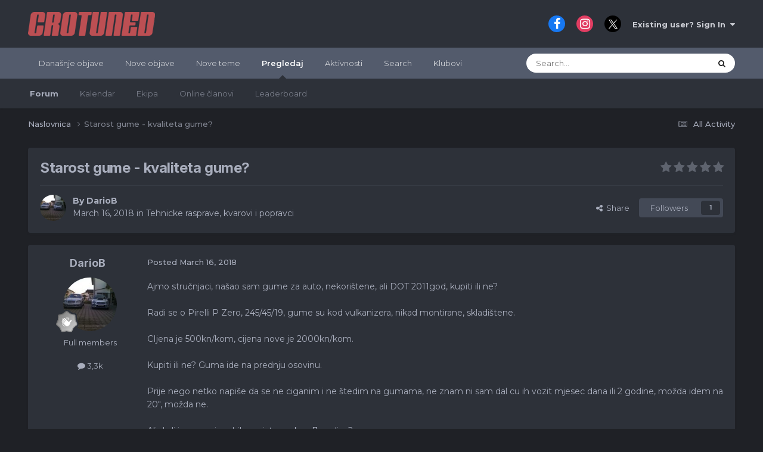

--- FILE ---
content_type: text/html;charset=UTF-8
request_url: https://forum.crotuned.com/topic/32926-starost-gume-kvaliteta-gume/
body_size: 25543
content:
<!DOCTYPE html>
<html lang="hr-HR" dir="ltr" data-colorscheme="default">
	<head>
		<meta charset="utf-8">
        
            

<!-- IPS Data Layer Start -->
<script>
    /* IPS Configuration */
    const IpsDataLayerConfig = {"_events":{"account_login":{"enabled":true,"formatted_name":"account_login"},"account_logout":{"enabled":true,"formatted_name":"account_logout"},"account_register":{"enabled":true,"formatted_name":"account_register"},"content_comment":{"enabled":false,"formatted_name":"content_comment"},"content_create":{"enabled":false,"formatted_name":"content_create"},"content_react":{"enabled":false,"formatted_name":"content_react"},"content_view":{"enabled":false,"formatted_name":"content_view"},"search":{"enabled":true,"formatted_name":"search"}},"_properties":{"content_container_url":{"event_keys":["content_*","filter_*","sort","file_download"],"pii":false,"formatted_name":"content_container_url","enabled":true,"type":"string","page_level":true},"content_id":{"event_keys":["content_*","file_download"],"pii":false,"formatted_name":"content_id","enabled":true,"type":"number","page_level":true},"author_name":{"event_keys":["content_*","social_reply","file_download"],"pii":true,"formatted_name":"author_name","enabled":true,"type":"string","page_level":true},"content_title":{"event_keys":["content_*","file_download"],"pii":true,"formatted_name":"content_title","enabled":true,"type":"string","page_level":true},"content_url":{"event_keys":["content_*","file_download"],"pii":false,"formatted_name":"content_url","enabled":true,"type":"string","page_level":true},"author_id":{"event_keys":["content_*","social_reply","file_download"],"pii":true,"formatted_name":"author_id","enabled":true,"type":"number | string","replace_with_sso":true,"page_level":true},"comment_type":{"event_keys":["content_comment","content_react","content_quote"],"pii":false,"formatted_name":"comment_type","enabled":true,"type":"string","page_level":false},"comment_url":{"event_keys":["content_comment","content_react","content_quote"],"pii":false,"formatted_name":"comment_url","enabled":true,"type":"string","page_level":false},"community_area":{"event_keys":["filter_*","sort"],"pii":false,"formatted_name":"community_area","enabled":true,"type":"string","page_level":true},"content_age":{"event_keys":["content_*","file_download"],"pii":false,"formatted_name":"content_age","enabled":true,"type":"number","page_level":true},"content_area":{"event_keys":["content_*","filter_*","sort","file_download"],"pii":false,"formatted_name":"content_area","enabled":true,"type":"string","page_level":true},"content_container_id":{"event_keys":["content_*","filter_*","sort","file_download"],"pii":false,"formatted_name":"content_container_id","enabled":true,"type":"number","page_level":true},"content_container_name":{"event_keys":["content_*","filter_*","sort","file_download"],"pii":false,"formatted_name":"content_container_name","enabled":true,"type":"string","page_level":true},"content_container_path":{"event_keys":["content_*"],"pii":false,"formatted_name":"content_container_path","enabled":false,"type":"array","page_level":true,"default":[]},"content_container_type":{"event_keys":["content_*","filter_*","sort","file_download"],"pii":false,"formatted_name":"content_container_type","enabled":true,"type":"string","page_level":true},"content_type":{"event_keys":["content_*","filter_*","sort","file_download"],"pii":false,"formatted_name":"content_type","enabled":true,"type":"string","page_level":true},"file_name":{"event_keys":["file_download"],"pii":false,"formatted_name":"file_name","enabled":true,"type":"string","page_level":false},"ips_time":{"event_keys":["*"],"pii":false,"formatted_name":"ips_time","enabled":true,"type":"number","page_level":true},"page_number":{"event_keys":["content_view","query","filter","sort"],"pii":false,"formatted_name":"page_number","enabled":true,"type":"number","page_level":true},"comment_id":{"event_keys":["content_comment","content_react","content_quote"],"pii":false,"formatted_name":"comment_id","enabled":true,"type":"number","page_level":false},"logged_in":{"event_keys":[],"pii":false,"formatted_name":"logged_in","enabled":true,"type":"number","page_level":true},"logged_in_time":{"event_keys":[],"pii":false,"formatted_name":"logged_in_time","enabled":true,"type":"number","page_level":true},"member_group":{"event_keys":[],"pii":false,"formatted_name":"member_group","enabled":true,"type":"string","page_level":true},"member_group_id":{"event_keys":[],"pii":false,"formatted_name":"member_group_id","enabled":true,"type":"number","page_level":true},"member_id":{"event_keys":[],"pii":true,"formatted_name":"member_id","enabled":true,"type":"number | string","page_level":true,"replace_with_sso":true},"member_name":{"event_keys":[],"pii":true,"formatted_name":"member_name","enabled":true,"type":"string","page_level":true},"profile_group":{"event_keys":["social_*"],"pii":false,"formatted_name":"profile_group","enabled":true,"type":"string","page_level":true},"profile_group_id":{"event_keys":["social_*"],"pii":false,"formatted_name":"profile_group_id","enabled":true,"type":"number","page_level":true},"profile_id":{"event_keys":["social_*"],"pii":true,"formatted_name":"profile_id","enabled":true,"type":"number | string","page_level":true,"replace_with_sso":true},"profile_name":{"event_keys":["social_*"],"pii":true,"formatted_name":"profile_name","enabled":true,"type":"string","page_level":true},"reaction_type":{"event_keys":["content_react"],"pii":false,"formatted_name":"reaction_type","enabled":true,"type":"string","page_level":false},"sort_by":{"event_keys":["*sort"],"pii":false,"formatted_name":"sort_by","enabled":true,"type":"string","page_level":true},"sort_direction":{"event_keys":["*sort"],"pii":false,"formatted_name":"sort_direction","enabled":true,"type":"string","page_level":true},"view_location":{"event_keys":["*_view"],"pii":false,"formatted_name":"view_location","enabled":true,"type":"string","page_level":true,"default":"page"},"query":{"event_keys":["search"],"pii":false,"formatted_name":"query","enabled":true,"type":"string","page_level":false},"filter_title":{"event_keys":["filter_*"],"pii":false,"formatted_name":"filter_title","enabled":true,"type":"string","page_level":false},"ips_key":{"event_keys":["*"],"pii":false,"formatted_name":"ips_key","enabled":false,"type":"string","page_level":true}},"_pii":false,"_pii_groups":[["author_id","author_name"],["member_id","member_name"],["profile_id","profile_name"]]};

    /* IPS Context */
    const IpsDataLayerContext = {"content_container_url":"https:\/\/forum.crotuned.com\/?forumId=14","content_id":32926,"author_name":null,"content_title":null,"content_url":"https:\/\/forum.crotuned.com\/topic\/32926-starost-gume-kvaliteta-gume\/","author_id":null,"community_area":"Forums","content_age":2844,"content_area":"Forums","content_container_id":14,"content_container_name":"Tehnicke rasprave, kvarovi i popravci","content_container_type":"forums","content_type":"topic","ips_time":null,"page_number":null,"logged_in":0,"logged_in_time":null,"member_group":"Guests","member_group_id":2,"member_id":null,"member_name":null,"profile_group":null,"profile_group_id":null,"profile_id":null,"profile_name":null,"sort_by":null,"sort_direction":null,"view_location":"page"};

    /* IPS Events */
    const IpsDataLayerEvents = [];
</script>


<!-- Handlers -->

<!-- Initializers -->
<script> let initcodegtm = context => { if ( !(context instanceof Object) ) { return; } /* Set the key and time */ let ips_time = IpsDataLayerConfig._properties.ips_time.enabled ? IpsDataLayerConfig._properties.ips_time.formatted_name : false; let ips_key = IpsDataLayerConfig._properties.ips_key.enabled ? IpsDataLayerConfig._properties.ips_key.formatted_name : false; if ( ips_time ) { context[ips_time] = Math.floor( Date.now() / 1000 ); } if ( ips_key ) { let s = i => { return Math.floor((1 + Math.random()) * Math.pow(16, i)) .toString(16) .substring(1); }; let mt = Date.now(); let sec = Math.floor(mt / 1000); let secString = sec.toString(16); secString = secString.substring( secString.length - 8 ); let ms = ( mt - ( sec * 1000 ) ) * 1000; /* milliseconds*/ let msString = (ms + 0x100000).toString(16).substring(1); let randomId = secString + msString + s(1) + '.' + s(4) + s(4); context[ips_key] = randomId; } for ( let i in context ) { if ( context[i] === null ) { context[i] = undefined; } } try { if (context instanceof Object) { window.dataLayer = window.dataLayer || []; window.dataLayer.push(context); return; } Debug.log( 'Invalid Data Layer Context: The IPS GTM Data Layer Initializer failed because the context wasn\'t an Object' ); } catch (e) { Debug.error('Bad Data Layer Initializer: Event initializer failed!'); } }; initcodegtm(IpsDataLayerContext || {}); </script>
<!-- END Initializers -->

<!-- Head Snippets -->

<!-- END Head Snippets -->

<!-- Event Callbacks -->
<script>
const IpsDataLayerEventHandlers = [
    ( () => _event => { try { if ( (_event._properties instanceof Object) && (typeof _event._key === 'string')) { window.dataLayer = window.dataLayer || []; let properties = {}; for ( let pKey in _event._properties ) { properties[_event._key + '.' + pKey] = _event._properties[pKey]; } window.dataLayer.push( { ...properties, 'event': _event._key } ); return; } Debug.log( 'Invalid Data Layer Event: An event wasn\'t processed by the IPS GTM Data Layer Handler. The event\'s _key has to be a string, and its _properties has to be an Object.' ); } catch (e) { Debug.error( e ); } } )
];
</script>
<!-- END Event Callbacks -->

<!-- Properties Callbacks -->
<script>
const IpsDataLayerPropertiesHandlers = [
    ( () => _properties => { try { if ( _properties instanceof Object ) { delete _properties.event; /* this cannot be set since this handler is NOT for adding GTM events*/ window.dataLayer = window.dataLayer || []; window.dataLayer.push( _properties ); } } catch (e) { Debug.error( e ); } } )
];
</script>
<!-- END Properties Callbacks -->

<!-- END Handlers -->

<!-- IPS Data Layer End -->
        
		<title>Starost gume - kvaliteta gume? - Tehnicke rasprave, kvarovi i popravci - CROTUNED forum</title>
		
			<script>
  (function(i,s,o,g,r,a,m){i['GoogleAnalyticsObject']=r;i[r]=i[r]||function(){
  (i[r].q=i[r].q||[]).push(arguments)},i[r].l=1*new Date();a=s.createElement(o),
  m=s.getElementsByTagName(o)[0];a.async=1;a.src=g;m.parentNode.insertBefore(a,m)
  })(window,document,'script','https://www.google-analytics.com/analytics.js','ga');

  ga('create', 'UA-96086722-1', 'auto');
  ga('send', 'pageview');

</script>

<!-- Facebook Pixel Code -->
<script>
  !function(f,b,e,v,n,t,s)
  {if(f.fbq)return;n=f.fbq=function(){n.callMethod?
  n.callMethod.apply(n,arguments):n.queue.push(arguments)};
  if(!f._fbq)f._fbq=n;n.push=n;n.loaded=!0;n.version='2.0';
  n.queue=[];t=b.createElement(e);t.async=!0;
  t.src=v;s=b.getElementsByTagName(e)[0];
  s.parentNode.insertBefore(t,s)}(window, document,'script',
  'https://connect.facebook.net/en_US/fbevents.js');
  fbq('init', '140182799954168');
  fbq('track', 'PageView');
</script>
<noscript><img height="1" width="1" style="display:none"
  src="https://www.facebook.com/tr?id=140182799954168&ev=PageView&noscript=1"
/></noscript>
<!-- End Facebook Pixel Code -->
<script>
  fbq('track', 'ViewContent');
</script>

<!-- Google tag (gtag.js) -->
<script async src="https://www.googletagmanager.com/gtag/js?id=G-6M69BYQCKF"></script>
<script>
  window.dataLayer = window.dataLayer || [];
  function gtag(){dataLayer.push(arguments);}
  gtag('js', new Date());

  gtag('config', 'G-6M69BYQCKF');
</script>
		
		
		
		

	<meta name="viewport" content="width=device-width, initial-scale=1">


	
	


	<meta name="twitter:card" content="summary" />




	
		
			
				<meta property="og:title" content="Starost gume - kvaliteta gume?">
			
		
	

	
		
			
				<meta property="og:type" content="website">
			
		
	

	
		
			
				<meta property="og:url" content="https://forum.crotuned.com/topic/32926-starost-gume-kvaliteta-gume/">
			
		
	

	
		
			
				<meta name="description" content="Ajmo stručnjaci, našao sam gume za auto, nekorištene, ali DOT 2011god, kupiti ili ne? Radi se o Pirelli P Zero, 245/45/19, gume su kod vulkanizera, nikad montirane, skladištene. CIjena je 500kn/kom, cijena nove je 2000kn/kom. Kupiti ili ne? Guma ide na prednju osovinu. Prije nego netko napiše da ...">
			
		
	

	
		
			
				<meta property="og:description" content="Ajmo stručnjaci, našao sam gume za auto, nekorištene, ali DOT 2011god, kupiti ili ne? Radi se o Pirelli P Zero, 245/45/19, gume su kod vulkanizera, nikad montirane, skladištene. CIjena je 500kn/kom, cijena nove je 2000kn/kom. Kupiti ili ne? Guma ide na prednju osovinu. Prije nego netko napiše da ...">
			
		
	

	
		
			
				<meta property="og:updated_time" content="2018-03-19T11:53:49Z">
			
		
	

	
		
			
				<meta property="og:site_name" content="CROTUNED forum">
			
		
	

	
		
			
				<meta property="og:locale" content="hr_HR">
			
		
	


	
		<link rel="canonical" href="https://forum.crotuned.com/topic/32926-starost-gume-kvaliteta-gume/" />
	





<link rel="manifest" href="https://forum.crotuned.com/manifest.webmanifest/">
<meta name="msapplication-config" content="https://forum.crotuned.com/browserconfig.xml/">
<meta name="msapplication-starturl" content="/">
<meta name="application-name" content="CROTUNED forum">
<meta name="apple-mobile-web-app-title" content="CROTUNED forum">

	<meta name="theme-color" content="#ffffff">










<link rel="preload" href="//forum.crotuned.com/applications/core/interface/font/fontawesome-webfont.woff2?v=4.7.0" as="font" crossorigin="anonymous">
		


	<link rel="preconnect" href="https://fonts.googleapis.com">
	<link rel="preconnect" href="https://fonts.gstatic.com" crossorigin>
	
		
			<link href="https://fonts.googleapis.com/css2?family=Inter:wght@300;400;500;600;700&display=swap" rel="stylesheet">
		
		
			<link href="https://fonts.googleapis.com/css2?family=Montserrat:wght@300;400;500;600;700&display=swap" rel="stylesheet">
		
	



	<link rel='stylesheet' href='https://forum.crotuned.com/uploads/css_built_1/341e4a57816af3ba440d891ca87450ff_framework.css?v=64ed96b7731739102808' media='all'>

	<link rel='stylesheet' href='https://forum.crotuned.com/uploads/css_built_1/05e81b71abe4f22d6eb8d1a929494829_responsive.css?v=64ed96b7731739102808' media='all'>

	<link rel='stylesheet' href='https://forum.crotuned.com/uploads/css_built_1/20446cf2d164adcc029377cb04d43d17_flags.css?v=64ed96b7731739102808' media='all'>

	<link rel='stylesheet' href='https://forum.crotuned.com/uploads/css_built_1/90eb5adf50a8c640f633d47fd7eb1778_core.css?v=64ed96b7731739102808' media='all'>

	<link rel='stylesheet' href='https://forum.crotuned.com/uploads/css_built_1/5a0da001ccc2200dc5625c3f3934497d_core_responsive.css?v=64ed96b7731739102808' media='all'>

	<link rel='stylesheet' href='https://forum.crotuned.com/uploads/css_built_1/f52edb4e1992632bcedeb14626678ff7_darkmode.css?v=64ed96b7731739102808' media='all'>

	<link rel='stylesheet' href='https://forum.crotuned.com/uploads/css_built_1/62e269ced0fdab7e30e026f1d30ae516_forums.css?v=64ed96b7731739102808' media='all'>

	<link rel='stylesheet' href='https://forum.crotuned.com/uploads/css_built_1/76e62c573090645fb99a15a363d8620e_forums_responsive.css?v=64ed96b7731739102808' media='all'>

	<link rel='stylesheet' href='https://forum.crotuned.com/uploads/css_built_1/ebdea0c6a7dab6d37900b9190d3ac77b_topics.css?v=64ed96b7731739102808' media='all'>

	<link rel='stylesheet' href='https://forum.crotuned.com/uploads/css_built_1/31b0a6343a0cc3b91e31f4a5beade643_ignoretopics.css?v=64ed96b7731739102808' media='all'>





<link rel='stylesheet' href='https://forum.crotuned.com/uploads/css_built_1/258adbb6e4f3e83cd3b355f84e3fa002_custom.css?v=64ed96b7731739102808' media='all'>




		
		

	
	<link rel='shortcut icon' href='https://forum.crotuned.com/uploads/monthly_2018_03/favicon_ct.ico.231ff20bd7e4c5d6d6f39726edd83492.ico' type="image/x-icon">

	<style> :root[data-colorscheme="dark"] {--theme-primary_button: 184,54,54;--theme-primary_button_font: 255,255,255;--theme-alternate_button: 23,126,201;--theme-alternate_button_font: 255,255,255;--theme-normal_button: 23,126,201;--theme-normal_button_font: 255,255,255;--theme-important_button: 23,126,201;--theme-important_button_font: 255,255,255;--theme-light_button: 67,73,86;--theme-light_button_font: 169,174,189;--theme-very_light_button: 67,73,86;--theme-very_light_button_font: 169,174,189;--theme-button_bar: 67,73,86;--theme-pagination_active: 62,65,72;--theme-link_button: 23,126,201;--theme-brand_primary: 23,126,201;--theme-page_background: 31,33,38;--theme-header: 45,49,57;--theme-header_text: 203,205,212;--theme-main_nav: 83,91,108;--theme-main_nav_font: 255,255,255;--theme-main_nav_tab: 45,49,57;--theme-main_nav_tab_font: 169,174,189;--theme-area_background_dark: 45,55,72;--theme-area_background: 45,49,57;--theme-area_background_light: 56,61,71;--theme-area_background_reset: 45,49,57;--theme-selected: 67,73,86;--theme-selected_border: 23,126,201;--theme-profile_header: 53,60,65;--theme-tag: 255,244,223;--theme-tag_font: 156,66,33;--theme-prefix: 23,126,201;--theme-widget_title_bar: 67,73,86;--theme-widget_title_font: 169,174,189;--theme-moderated: 247,237,241;--theme-moderated_light: 56,61,71;--theme-moderated_text: 222,165,165;--theme-moderated_text_light: 164,118,143;--theme-rating_on: 255,152,0;--theme-timeline_color: 45,55,72;--theme-item_status: 23,126,201;--theme-notification_bubble: 54,171,128;--theme-mentions: 61,101,148;--theme-tab_background: 74,85,104;--theme-post_highlight: 253,245,231;--theme-post_highlight_border: 129,98,46;--theme-comment_count: 237,242,247;--theme-comment_count_font: 45,55,72;--theme-featured: 44,140,105;--theme-active_input_border: 52,128,187;--theme-text_color: 169,174,189;--theme-text_dark: 169,174,189;--theme-text_very_light: 255,255,255;--theme-text_light: 169,174,189;--theme-link: 255,255,255;--theme-link_hover: 23,126,201;--theme-section_title: 67,73,86;--theme-section_title_font: 169,174,189;--theme-secondary_title: 235,237,240;--theme-secondary_title_font: 130,142,153;--theme-footer_text: 169,174,189;--theme-price: 182,63,63;}</style>
        <!-- App Indexing for Google Search -->
        <link href="android-app://com.quoord.tapatalkpro.activity/tapatalk/forum.crotuned.com/?location=topic&tid=32926&page=1&perpage=25&channel=google-indexing" rel="alternate" />
        <link href="ios-app://307880732/tapatalk/forum.crotuned.com/?location=topic&tid=32926&page=1&perpage=25&channel=google-indexing" rel="alternate" />
        
        <link href="https://forum.crotuned.com/topic/32926-starost-gume-kvaliteta-gume//applications/tapatalkapp/sources/manifest.json" rel="manifest">
        
        <meta name="apple-itunes-app" content="app-id=307880732, affiliate-data=at=10lR7C, app-argument=tapatalk://forum.crotuned.com/?location=topic&tid=32926&page=1&perpage=25" />
        </head>
	<body class="ipsApp ipsApp_front ipsJS_none ipsClearfix" data-controller="core.front.core.app,core.front.core.dataLayer,ignoretopics.front.topic.view"  data-message=""  data-pageapp="forums" data-pagelocation="front" data-pagemodule="forums" data-pagecontroller="topic" data-pageid="32926"   >
		
        

        
            

<!-- IPS Data Body Start -->

<!-- Handlers -->

<!-- END Handlers -->

<!-- IPS Data Layer Body End -->
        

		<a href="#ipsLayout_mainArea" class="ipsHide" title="Go to main content on this page" accesskey="m">Jump to content</a>
		





		<div id="ipsLayout_header" class="ipsClearfix">
			<header>
				<div class="ipsLayout_container">
					


<a href='https://forum.crotuned.com/' id='elLogo' accesskey='1'><img src="https://forum.crotuned.com/uploads/monthly_2020_09/1577440358_ctlogoforum.png.3fa143f88f5a47eb28162b78f58ac1d8.png" alt='CROTUNED forum'></a>

					
						

	<ul id="elUserNav" class="ipsList_inline cSignedOut ipsResponsive_showDesktop">
		

	
		<li class='cUserNav_icon'>
			<a href='https://www.facebook.com/crotuned/' target='_blank' class='cShareLink cShareLink_facebook' rel='noopener noreferrer'><i class='fa fa-facebook'></i></a>
        </li>
	
		<li class='cUserNav_icon'>
			<a href='https://www.instagram.com/crotuned/' target='_blank' class='cShareLink cShareLink_instagram' rel='noopener noreferrer'><i class='fa fa-instagram'></i></a>
        </li>
	
		<li class='cUserNav_icon'>
			<a href='https://x.com/crotuned' target='_blank' class='cShareLink cShareLink_x' rel='noopener noreferrer'><i class='fa fa-x'></i></a>
        </li>
	

        
		
        
        
            
            <li id="elSignInLink">
                <a href="https://forum.crotuned.com/login/" data-ipsmenu-closeonclick="false" data-ipsmenu id="elUserSignIn">
                    Existing user? Sign In  <i class="fa fa-caret-down"></i>
                </a>
                
<div id='elUserSignIn_menu' class='ipsMenu ipsMenu_auto ipsHide'>
	<form accept-charset='utf-8' method='post' action='https://forum.crotuned.com/login/'>
		<input type="hidden" name="csrfKey" value="6ac87d737c6685a35524836f6efaef03">
		<input type="hidden" name="ref" value="aHR0cHM6Ly9mb3J1bS5jcm90dW5lZC5jb20vdG9waWMvMzI5MjYtc3Rhcm9zdC1ndW1lLWt2YWxpdGV0YS1ndW1lLw==">
		<div data-role="loginForm">
			
			
			
				
<div class="ipsPad ipsForm ipsForm_vertical">
	<h4 class="ipsType_sectionHead">Sign In</h4>
	<br><br>
	<ul class='ipsList_reset'>
		<li class="ipsFieldRow ipsFieldRow_noLabel ipsFieldRow_fullWidth">
			
			
				<input type="text" placeholder="Display Name or Email Address" name="auth" autocomplete="email">
			
		</li>
		<li class="ipsFieldRow ipsFieldRow_noLabel ipsFieldRow_fullWidth">
			<input type="password" placeholder="Password" name="password" autocomplete="current-password">
		</li>
		<li class="ipsFieldRow ipsFieldRow_checkbox ipsClearfix">
			<span class="ipsCustomInput">
				<input type="checkbox" name="remember_me" id="remember_me_checkbox" value="1" checked aria-checked="true">
				<span></span>
			</span>
			<div class="ipsFieldRow_content">
				<label class="ipsFieldRow_label" for="remember_me_checkbox">Remember me</label>
				<span class="ipsFieldRow_desc">Not recommended on shared computers</span>
			</div>
		</li>
		<li class="ipsFieldRow ipsFieldRow_fullWidth">
			<button type="submit" name="_processLogin" value="usernamepassword" class="ipsButton ipsButton_primary ipsButton_small" id="elSignIn_submit">Sign In</button>
			
				<p class="ipsType_right ipsType_small">
					
						<a href='https://forum.crotuned.com/lostpassword/' data-ipsDialog data-ipsDialog-title='Forgot your password?'>
					
					Forgot your password?</a>
				</p>
			
		</li>
	</ul>
</div>
			
		</div>
	</form>
</div>
            </li>
            
        
		
	</ul>

						
<ul class="ipsMobileHamburger ipsList_reset ipsResponsive_hideDesktop">
	
<li class="tath-palette" data-controller="ipskit.darkmode">
    <button type="button" id="tath-darkmode-btn" data-action="darkMode">
         <i class="fa fa-moon-o tath-dark-icon" data-ipstooltip data-ipsmenu title="Switch to dark mode"></i>
            <i class="fa fa-sun-o tath-light-icon" data-ipstooltip data-ipsmenu title="Switch to default"></i>
    </button>
  </li>
<li data-ipsdrawer data-ipsdrawer-drawerelem="#elMobileDrawer">
		<a href="#" >
			
			
				
			
			
			
			<i class="fa fa-navicon"></i>
		</a>
	</li>
</ul>
					
				</div>
			</header>
			

	<nav data-controller='core.front.core.navBar' class=' ipsResponsive_showDesktop'>
		<div class='ipsNavBar_primary ipsLayout_container '>
			<ul data-role="primaryNavBar" class='ipsClearfix'>
				


	
		
		
		<li  id='elNavSecondary_21' data-role="navBarItem" data-navApp="core" data-navExt="YourActivityStreamsItem">
			
			
				<a href="https://forum.crotuned.com/discover/64/"  data-navItem-id="21" >
					Današnje objave<span class='ipsNavBar_active__identifier'></span>
				</a>
			
			
		</li>
	
	

	
		
		
		<li  id='elNavSecondary_15' data-role="navBarItem" data-navApp="core" data-navExt="YourActivityStreamsItem">
			
			
				<a href="https://forum.crotuned.com/discover/63/"  data-navItem-id="15" >
					Nove objave<span class='ipsNavBar_active__identifier'></span>
				</a>
			
			
		</li>
	
	

	
		
		
		<li  id='elNavSecondary_19' data-role="navBarItem" data-navApp="core" data-navExt="YourActivityStreamsItem">
			
			
				<a href="https://forum.crotuned.com/discover/297/"  data-navItem-id="19" >
					Nove teme<span class='ipsNavBar_active__identifier'></span>
				</a>
			
			
		</li>
	
	

	
		
		
			
		
		<li class='ipsNavBar_active' data-active id='elNavSecondary_1' data-role="navBarItem" data-navApp="core" data-navExt="CustomItem">
			
			
				<a href="https://forum.crotuned.com"  data-navItem-id="1" data-navDefault>
					Pregledaj<span class='ipsNavBar_active__identifier'></span>
				</a>
			
			
				<ul class='ipsNavBar_secondary ' data-role='secondaryNavBar'>
					


	
		
		
			
		
		<li class='ipsNavBar_active' data-active id='elNavSecondary_8' data-role="navBarItem" data-navApp="forums" data-navExt="Forums">
			
			
				<a href="https://forum.crotuned.com"  data-navItem-id="8" data-navDefault>
					Forum<span class='ipsNavBar_active__identifier'></span>
				</a>
			
			
		</li>
	
	

	
		
		
		<li  id='elNavSecondary_10' data-role="navBarItem" data-navApp="calendar" data-navExt="Calendar">
			
			
				<a href="https://forum.crotuned.com/events/"  data-navItem-id="10" >
					Kalendar<span class='ipsNavBar_active__identifier'></span>
				</a>
			
			
		</li>
	
	

	
	

	
		
		
		<li  id='elNavSecondary_12' data-role="navBarItem" data-navApp="core" data-navExt="StaffDirectory">
			
			
				<a href="https://forum.crotuned.com/staff/"  data-navItem-id="12" >
					Ekipa<span class='ipsNavBar_active__identifier'></span>
				</a>
			
			
		</li>
	
	

	
		
		
		<li  id='elNavSecondary_13' data-role="navBarItem" data-navApp="core" data-navExt="OnlineUsers">
			
			
				<a href="https://forum.crotuned.com/online/"  data-navItem-id="13" >
					Online članovi<span class='ipsNavBar_active__identifier'></span>
				</a>
			
			
		</li>
	
	

	
		
		
		<li  id='elNavSecondary_14' data-role="navBarItem" data-navApp="core" data-navExt="Leaderboard">
			
			
				<a href="https://forum.crotuned.com/leaderboard/"  data-navItem-id="14" >
					Leaderboard<span class='ipsNavBar_active__identifier'></span>
				</a>
			
			
		</li>
	
	

					<li class='ipsHide' id='elNavigationMore_1' data-role='navMore'>
						<a href='#' data-ipsMenu data-ipsMenu-appendTo='#elNavigationMore_1' id='elNavigationMore_1_dropdown'>More <i class='fa fa-caret-down'></i></a>
						<ul class='ipsHide ipsMenu ipsMenu_auto' id='elNavigationMore_1_dropdown_menu' data-role='moreDropdown'></ul>
					</li>
				</ul>
			
		</li>
	
	

	
		
		
		<li  id='elNavSecondary_2' data-role="navBarItem" data-navApp="core" data-navExt="CustomItem">
			
			
				<a href="https://forum.crotuned.com/discover/"  data-navItem-id="2" >
					Aktivnosti<span class='ipsNavBar_active__identifier'></span>
				</a>
			
			
				<ul class='ipsNavBar_secondary ipsHide' data-role='secondaryNavBar'>
					


	
		
		
		<li  id='elNavSecondary_3' data-role="navBarItem" data-navApp="core" data-navExt="AllActivity">
			
			
				<a href="https://forum.crotuned.com/discover/"  data-navItem-id="3" >
					All Activity<span class='ipsNavBar_active__identifier'></span>
				</a>
			
			
		</li>
	
	

	
		
		
		<li  id='elNavSecondary_4' data-role="navBarItem" data-navApp="core" data-navExt="YourActivityStreams">
			
			
				<a href="#" id="elNavigation_4" data-ipsMenu data-ipsMenu-appendTo='#elNavSecondary_2' data-ipsMenu-activeClass='ipsNavActive_menu' data-navItem-id="4" >
					My Activity Streams <i class="fa fa-caret-down"></i><span class='ipsNavBar_active__identifier'></span>
				</a>
				<ul id="elNavigation_4_menu" class="ipsMenu ipsMenu_auto ipsHide">
					

	
		
			<li class='ipsMenu_item' data-streamid='64'>
				<a href='https://forum.crotuned.com/discover/64/' >
					Današnje objave
				</a>
			</li>
		
	

				</ul>
			
			
		</li>
	
	

	
	

	
	

					<li class='ipsHide' id='elNavigationMore_2' data-role='navMore'>
						<a href='#' data-ipsMenu data-ipsMenu-appendTo='#elNavigationMore_2' id='elNavigationMore_2_dropdown'>More <i class='fa fa-caret-down'></i></a>
						<ul class='ipsHide ipsMenu ipsMenu_auto' id='elNavigationMore_2_dropdown_menu' data-role='moreDropdown'></ul>
					</li>
				</ul>
			
		</li>
	
	

	
		
		
		<li  id='elNavSecondary_7' data-role="navBarItem" data-navApp="core" data-navExt="Search">
			
			
				<a href="https://forum.crotuned.com/search/"  data-navItem-id="7" >
					Search<span class='ipsNavBar_active__identifier'></span>
				</a>
			
			
		</li>
	
	

	
	

	
		
		
		<li  id='elNavSecondary_18' data-role="navBarItem" data-navApp="core" data-navExt="Clubs">
			
			
				<a href="https://forum.crotuned.com/clubs/"  data-navItem-id="18" >
					Klubovi<span class='ipsNavBar_active__identifier'></span>
				</a>
			
			
		</li>
	
	

				<li class='ipsHide' id='elNavigationMore' data-role='navMore'>
					<a href='#' data-ipsMenu data-ipsMenu-appendTo='#elNavigationMore' id='elNavigationMore_dropdown'>More</a>
					<ul class='ipsNavBar_secondary ipsHide' data-role='secondaryNavBar'>
						<li class='ipsHide' id='elNavigationMore_more' data-role='navMore'>
							<a href='#' data-ipsMenu data-ipsMenu-appendTo='#elNavigationMore_more' id='elNavigationMore_more_dropdown'>More <i class='fa fa-caret-down'></i></a>
							<ul class='ipsHide ipsMenu ipsMenu_auto' id='elNavigationMore_more_dropdown_menu' data-role='moreDropdown'></ul>
						</li>
					</ul>
				</li>
			</ul>
			

	<div id="elSearchWrapper">
		<div id='elSearch' data-controller="core.front.core.quickSearch">
			<form accept-charset='utf-8' action='//forum.crotuned.com/search/?do=quicksearch' method='post'>
                <input type='search' id='elSearchField' placeholder='Search...' name='q' autocomplete='off' aria-label='Search'>
                <details class='cSearchFilter'>
                    <summary class='cSearchFilter__text'></summary>
                    <ul class='cSearchFilter__menu'>
                        
                        <li><label><input type="radio" name="type" value="all" ><span class='cSearchFilter__menuText'>Everywhere</span></label></li>
                        
                            
                                <li><label><input type="radio" name="type" value='contextual_{&quot;type&quot;:&quot;forums_topic&quot;,&quot;nodes&quot;:14}' checked><span class='cSearchFilter__menuText'>This Forum</span></label></li>
                            
                                <li><label><input type="radio" name="type" value='contextual_{&quot;type&quot;:&quot;forums_topic&quot;,&quot;item&quot;:32926}' checked><span class='cSearchFilter__menuText'>This Topic</span></label></li>
                            
                        
                        
                            <li><label><input type="radio" name="type" value="core_statuses_status"><span class='cSearchFilter__menuText'>Status Updates</span></label></li>
                        
                            <li><label><input type="radio" name="type" value="forums_topic"><span class='cSearchFilter__menuText'>Topics</span></label></li>
                        
                            <li><label><input type="radio" name="type" value="calendar_event"><span class='cSearchFilter__menuText'>Events</span></label></li>
                        
                            <li><label><input type="radio" name="type" value="core_members"><span class='cSearchFilter__menuText'>Members</span></label></li>
                        
                    </ul>
                </details>
				<button class='cSearchSubmit' type="submit" aria-label='Search'><i class="fa fa-search"></i></button>
			</form>
		</div>
	</div>

		</div>
	</nav>

			
<ul id='elMobileNav' class='ipsResponsive_hideDesktop' data-controller='core.front.core.mobileNav'>
	
		
			<li id='elMobileBreadcrumb'>
				<a href='https://forum.crotuned.com/'>
					<span>Naslovnica</span>
				</a>
			</li>
		
	
	
	
	<li >
		<a data-action="defaultStream" href='https://forum.crotuned.com/discover/'><i class="fa fa-newspaper-o" aria-hidden="true"></i></a>
	</li>

	

	
		<li class='ipsJS_show'>
			<a href='https://forum.crotuned.com/search/'><i class='fa fa-search'></i></a>
		</li>
	
</ul>
		</div>
		<main id="ipsLayout_body" class="ipsLayout_container">
			<div id="ipsLayout_contentArea">
				<div id="ipsLayout_contentWrapper">
					
<nav class='ipsBreadcrumb ipsBreadcrumb_top ipsFaded_withHover'>
	

	<ul class='ipsList_inline ipsPos_right'>
		
		<li >
			<a data-action="defaultStream" class='ipsType_light '  href='https://forum.crotuned.com/discover/'><i class="fa fa-newspaper-o" aria-hidden="true"></i> <span>All Activity</span></a>
		</li>
		
	</ul>

	<ul data-role="breadcrumbList">
		<li>
			<a title="Naslovnica" href='https://forum.crotuned.com/'>
				<span>Naslovnica <i class='fa fa-angle-right'></i></span>
			</a>
		</li>
		
		
			<li>
				
					Starost gume - kvaliteta gume?
				
			</li>
		
	</ul>
</nav>
					
					<div id="ipsLayout_mainArea">
						
						
						
						

	




						



<div class="ipsPageHeader ipsResponsive_pull ipsBox ipsPadding sm:ipsPadding:half ipsMargin_bottom">
		
	
	<div class="ipsFlex ipsFlex-ai:center ipsFlex-fw:wrap ipsGap:4">
		<div class="ipsFlex-flex:11">
			
<h1 class="ipsType_pageTitle ipsContained_container">
				

				
				
					<span class="ipsType_break ipsContained">
						<span>Starost gume - kvaliteta gume?</span>
					</span>
				
			</h1>
			
			
		</div>
		
			<div class="ipsFlex-flex:00 ipsType_light">
				
				
<div  class='ipsClearfix ipsRating  ipsRating_veryLarge'>
	
	<ul class='ipsRating_collective'>
		
			
				<li class='ipsRating_off'>
					<i class='fa fa-star'></i>
				</li>
			
		
			
				<li class='ipsRating_off'>
					<i class='fa fa-star'></i>
				</li>
			
		
			
				<li class='ipsRating_off'>
					<i class='fa fa-star'></i>
				</li>
			
		
			
				<li class='ipsRating_off'>
					<i class='fa fa-star'></i>
				</li>
			
		
			
				<li class='ipsRating_off'>
					<i class='fa fa-star'></i>
				</li>
			
		
	</ul>
</div>
			</div>
		
	</div>
	<hr class="ipsHr">
	<div class="ipsPageHeader__meta ipsFlex ipsFlex-jc:between ipsFlex-ai:center ipsFlex-fw:wrap ipsGap:3">
		<div class="ipsFlex-flex:11">
			<div class="ipsPhotoPanel ipsPhotoPanel_mini ipsPhotoPanel_notPhone ipsClearfix">
				


	<a href="https://forum.crotuned.com/profile/96-dariob/" rel="nofollow" data-ipsHover data-ipsHover-width="370" data-ipsHover-target="https://forum.crotuned.com/profile/96-dariob/?do=hovercard" class="ipsUserPhoto ipsUserPhoto_mini" title="Go to DarioB's profile">
		<img src='https://forum.crotuned.com/uploads/monthly_2017_03/avatar113_2.thumb.gif.355c658760b9d2a7dc65cec2b410d0fe.gif' alt='DarioB' loading="lazy">
	</a>

				<div>
					<p class="ipsType_reset ipsType_blendLinks">
						<span class="ipsType_normal">
						
							<strong>By 


<a href='https://forum.crotuned.com/profile/96-dariob/' rel="nofollow" data-ipsHover data-ipsHover-width='370' data-ipsHover-target='https://forum.crotuned.com/profile/96-dariob/?do=hovercard&amp;referrer=https%253A%252F%252Fforum.crotuned.com%252Ftopic%252F32926-starost-gume-kvaliteta-gume%252F' title="Go to DarioB's profile" class="ipsType_break">DarioB</a></strong><br>
							<span class="ipsType_light"><time datetime='2018-03-16T17:54:02Z' title='16.03.2018 17:54' data-short='7 yr'>March 16, 2018</time> in <a href="https://forum.crotuned.com/?forumId=14">Tehnicke rasprave, kvarovi i popravci</a></span>
						
						</span>
					</p>
				</div>
			</div>
		</div>
		
			<div class="ipsFlex-flex:01 ipsResponsive_hidePhone">
				<div class="ipsShareLinks">
					
						


    <a href='#elShareItem_656961565_menu' id='elShareItem_656961565' data-ipsMenu class='ipsShareButton ipsButton ipsButton_verySmall ipsButton_link ipsButton_link--light'>
        <span><i class='fa fa-share-alt'></i></span> &nbsp;Share
    </a>

    <div class='ipsPadding ipsMenu ipsMenu_normal ipsHide' id='elShareItem_656961565_menu' data-controller="core.front.core.sharelink">
        
        
        <span data-ipsCopy data-ipsCopy-flashmessage>
            <a href="https://forum.crotuned.com/topic/32926-starost-gume-kvaliteta-gume/" class="ipsButton ipsButton_light ipsButton_small ipsButton_fullWidth" data-role="copyButton" data-clipboard-text="https://forum.crotuned.com/topic/32926-starost-gume-kvaliteta-gume/" data-ipstooltip title='Copy Link to Clipboard'><i class="fa fa-clone"></i> https://forum.crotuned.com/topic/32926-starost-gume-kvaliteta-gume/</a>
        </span>
        <ul class='ipsShareLinks ipsMargin_top:half'>
            
                <li>
<a href="https://x.com/share?url=https%3A%2F%2Fforum.crotuned.com%2Ftopic%2F32926-starost-gume-kvaliteta-gume%2F" class="cShareLink cShareLink_x" target="_blank" data-role="shareLink" title='Share on X' data-ipsTooltip rel='nofollow noopener'>
    <i class="fa fa-x"></i>
</a></li>
            
                <li>
<a href="https://www.facebook.com/sharer/sharer.php?u=https%3A%2F%2Fforum.crotuned.com%2Ftopic%2F32926-starost-gume-kvaliteta-gume%2F" class="cShareLink cShareLink_facebook" target="_blank" data-role="shareLink" title='Share on Facebook' data-ipsTooltip rel='noopener nofollow'>
	<i class="fa fa-facebook"></i>
</a></li>
            
                <li>
<a href="https://www.reddit.com/submit?url=https%3A%2F%2Fforum.crotuned.com%2Ftopic%2F32926-starost-gume-kvaliteta-gume%2F&amp;title=Starost+gume+-+kvaliteta+gume%3F" rel="nofollow noopener" class="cShareLink cShareLink_reddit" target="_blank" title='Share on Reddit' data-ipsTooltip>
	<i class="fa fa-reddit"></i>
</a></li>
            
                <li>
<a href="https://www.linkedin.com/shareArticle?mini=true&amp;url=https%3A%2F%2Fforum.crotuned.com%2Ftopic%2F32926-starost-gume-kvaliteta-gume%2F&amp;title=Starost+gume+-+kvaliteta+gume%3F" rel="nofollow noopener" class="cShareLink cShareLink_linkedin" target="_blank" data-role="shareLink" title='Share on LinkedIn' data-ipsTooltip>
	<i class="fa fa-linkedin"></i>
</a></li>
            
                <li>
<a href="https://pinterest.com/pin/create/button/?url=https://forum.crotuned.com/topic/32926-starost-gume-kvaliteta-gume/&amp;media=" class="cShareLink cShareLink_pinterest" rel="nofollow noopener" target="_blank" data-role="shareLink" title='Share on Pinterest' data-ipsTooltip>
	<i class="fa fa-pinterest"></i>
</a></li>
            
        </ul>
        
            <hr class='ipsHr'>
            <button class='ipsHide ipsButton ipsButton_verySmall ipsButton_light ipsButton_fullWidth ipsMargin_top:half' data-controller='core.front.core.webshare' data-role='webShare' data-webShareTitle='Starost gume - kvaliteta gume?' data-webShareText='Starost gume - kvaliteta gume?' data-webShareUrl='https://forum.crotuned.com/topic/32926-starost-gume-kvaliteta-gume/'>More sharing options...</button>
        
    </div>

					
					
                    

					



					

<div data-followApp='forums' data-followArea='topic' data-followID='32926' data-controller='core.front.core.followButton'>
	

	<a href='https://forum.crotuned.com/login/' rel="nofollow" class="ipsFollow ipsPos_middle ipsButton ipsButton_light ipsButton_verySmall " data-role="followButton" data-ipsTooltip title='Sign in to follow this'>
		<span>Followers</span>
		<span class='ipsCommentCount'>1</span>
	</a>

</div>
				</div>
			</div>
					
	</div>
	
	
</div>








<div class="ipsClearfix">
	<ul class="ipsToolList ipsToolList_horizontal ipsClearfix ipsSpacer_both ipsResponsive_hidePhone">
		
		
		
	</ul>
</div>

<div id="comments" data-controller="core.front.core.commentFeed,forums.front.topic.view, core.front.core.ignoredComments" data-autopoll data-baseurl="https://forum.crotuned.com/topic/32926-starost-gume-kvaliteta-gume/" data-lastpage data-feedid="topic-32926" class="cTopic ipsClear ipsSpacer_top">
	
			
	

	

<div data-controller='core.front.core.recommendedComments' data-url='https://forum.crotuned.com/topic/32926-starost-gume-kvaliteta-gume/?recommended=comments' class='ipsRecommendedComments ipsHide'>
	<div data-role="recommendedComments">
		<h2 class='ipsType_sectionHead ipsType_large ipsType_bold ipsMargin_bottom'>Recommended Posts</h2>
		
	</div>
</div>
	
	<div id="elPostFeed" data-role="commentFeed" data-controller="core.front.core.moderation" >
		<form action="https://forum.crotuned.com/topic/32926-starost-gume-kvaliteta-gume/?csrfKey=6ac87d737c6685a35524836f6efaef03&amp;do=multimodComment" method="post" data-ipspageaction data-role="moderationTools">
			
			
				

					

					
					



<a id='findComment-1201076'></a>
<a id='comment-1201076'></a>
<article  id='elComment_1201076' class='cPost ipsBox ipsResponsive_pull  ipsComment  ipsComment_parent ipsClearfix ipsClear ipsColumns ipsColumns_noSpacing ipsColumns_collapsePhone    '>
	

	

	<div class='cAuthorPane_mobile ipsResponsive_showPhone'>
		<div class='cAuthorPane_photo'>
			<div class='cAuthorPane_photoWrap'>
				


	<a href="https://forum.crotuned.com/profile/96-dariob/" rel="nofollow" data-ipsHover data-ipsHover-width="370" data-ipsHover-target="https://forum.crotuned.com/profile/96-dariob/?do=hovercard" class="ipsUserPhoto ipsUserPhoto_large" title="Go to DarioB's profile">
		<img src='https://forum.crotuned.com/uploads/monthly_2017_03/avatar113_2.thumb.gif.355c658760b9d2a7dc65cec2b410d0fe.gif' alt='DarioB' loading="lazy">
	</a>

				
				
					<a href="https://forum.crotuned.com/profile/96-dariob/badges/" rel="nofollow">
						
<img src='https://forum.crotuned.com/uploads/monthly_2021_11/1_Newbie.svg' loading="lazy" alt="Newbie" class="cAuthorPane_badge cAuthorPane_badge--rank ipsOutline ipsOutline:2px" data-ipsTooltip title="Rank: Newbie (1/14)">
					</a>
				
			</div>
		</div>
		<div class='cAuthorPane_content'>
			<h3 class='ipsType_sectionHead cAuthorPane_author ipsType_break ipsType_blendLinks ipsFlex ipsFlex-ai:center'>
				


<a href='https://forum.crotuned.com/profile/96-dariob/' rel="nofollow" data-ipsHover data-ipsHover-width='370' data-ipsHover-target='https://forum.crotuned.com/profile/96-dariob/?do=hovercard&amp;referrer=https%253A%252F%252Fforum.crotuned.com%252Ftopic%252F32926-starost-gume-kvaliteta-gume%252F' title="Go to DarioB's profile" class="ipsType_break"><span style='color:#'>DarioB</span></a>
			</h3>
			<div class='ipsType_light ipsType_reset'>
			    <a href='https://forum.crotuned.com/topic/32926-starost-gume-kvaliteta-gume/#findComment-1201076' rel="nofollow" class='ipsType_blendLinks'>Posted <time datetime='2018-03-16T17:54:02Z' title='16.03.2018 17:54' data-short='7 yr'>March 16, 2018</time></a>
				
			</div>
		</div>
	</div>
	<aside class='ipsComment_author cAuthorPane ipsColumn ipsColumn_medium ipsResponsive_hidePhone'>
		<h3 class='ipsType_sectionHead cAuthorPane_author ipsType_blendLinks ipsType_break'><strong>


<a href='https://forum.crotuned.com/profile/96-dariob/' rel="nofollow" data-ipsHover data-ipsHover-width='370' data-ipsHover-target='https://forum.crotuned.com/profile/96-dariob/?do=hovercard&amp;referrer=https%253A%252F%252Fforum.crotuned.com%252Ftopic%252F32926-starost-gume-kvaliteta-gume%252F' title="Go to DarioB's profile" class="ipsType_break">DarioB</a></strong>
			
		</h3>
		<ul class='cAuthorPane_info ipsList_reset'>
			<li data-role='photo' class='cAuthorPane_photo'>
				<div class='cAuthorPane_photoWrap'>
					


	<a href="https://forum.crotuned.com/profile/96-dariob/" rel="nofollow" data-ipsHover data-ipsHover-width="370" data-ipsHover-target="https://forum.crotuned.com/profile/96-dariob/?do=hovercard" class="ipsUserPhoto ipsUserPhoto_large" title="Go to DarioB's profile">
		<img src='https://forum.crotuned.com/uploads/monthly_2017_03/avatar113_2.thumb.gif.355c658760b9d2a7dc65cec2b410d0fe.gif' alt='DarioB' loading="lazy">
	</a>

					
					
						
<img src='https://forum.crotuned.com/uploads/monthly_2021_11/1_Newbie.svg' loading="lazy" alt="Newbie" class="cAuthorPane_badge cAuthorPane_badge--rank ipsOutline ipsOutline:2px" data-ipsTooltip title="Rank: Newbie (1/14)">
					
				</div>
			</li>
			
				<li data-role='group'><span style='color:#'>Full members</span></li>
				
			
			
				<li data-role='stats' class='ipsMargin_top'>
					<ul class="ipsList_reset ipsType_light ipsFlex ipsFlex-ai:center ipsFlex-jc:center ipsGap_row:2 cAuthorPane_stats">
						<li>
							
								<a href="https://forum.crotuned.com/profile/96-dariob/content/" rel="nofollow" title="3.324 posts" data-ipsTooltip class="ipsType_blendLinks">
							
								<i class="fa fa-comment"></i> 3,3k
							
								</a>
							
						</li>
						
					</ul>
				</li>
			
			
				

			
		</ul>
	</aside>
	<div class='ipsColumn ipsColumn_fluid ipsMargin:none'>
		

<div id='comment-1201076_wrap' data-controller='core.front.core.comment' data-commentApp='forums' data-commentType='forums' data-commentID="1201076" data-quoteData='{&quot;userid&quot;:96,&quot;username&quot;:&quot;DarioB&quot;,&quot;timestamp&quot;:1521222842,&quot;contentapp&quot;:&quot;forums&quot;,&quot;contenttype&quot;:&quot;forums&quot;,&quot;contentid&quot;:32926,&quot;contentclass&quot;:&quot;forums_Topic&quot;,&quot;contentcommentid&quot;:1201076}' class='ipsComment_content ipsType_medium'>

	<div class='ipsComment_meta ipsType_light ipsFlex ipsFlex-ai:center ipsFlex-jc:between ipsFlex-fd:row-reverse'>
		<div class='ipsType_light ipsType_reset ipsType_blendLinks ipsComment_toolWrap'>
			<div class='ipsResponsive_hidePhone ipsComment_badges'>
				<ul class='ipsList_reset ipsFlex ipsFlex-jc:end ipsFlex-fw:wrap ipsGap:2 ipsGap_row:1'>
					
					
					
					
					
				</ul>
			</div>
			<ul class='ipsList_reset ipsComment_tools'>
				<li>
					<a href='#elControls_1201076_menu' class='ipsComment_ellipsis' id='elControls_1201076' title='More options...' data-ipsMenu data-ipsMenu-appendTo='#comment-1201076_wrap'><i class='fa fa-ellipsis-h'></i></a>
					<ul id='elControls_1201076_menu' class='ipsMenu ipsMenu_narrow ipsHide'>
						
						
                        
						
						
						
							
								
							
							
							
							
							
							
						
					</ul>
				</li>
				
			</ul>
		</div>

		<div class='ipsType_reset ipsResponsive_hidePhone'>
		   
		   Posted <time datetime='2018-03-16T17:54:02Z' title='16.03.2018 17:54' data-short='7 yr'>March 16, 2018</time>
		   
			
			<span class='ipsResponsive_hidePhone'>
				
				
			</span>
		</div>
	</div>

	

    

	<div class='cPost_contentWrap'>
		
		<div data-role='commentContent' class='ipsType_normal ipsType_richText ipsPadding_bottom ipsContained' data-controller='core.front.core.lightboxedImages'>
			<p>
	Ajmo stručnjaci, našao sam gume za auto, nekorištene, ali DOT 2011god, kupiti ili ne?
</p>

<p>
	 
</p>

<p>
	Radi se o Pirelli P Zero, 245/45/19, gume su kod vulkanizera, nikad montirane, skladištene.
</p>

<p>
	 
</p>

<p>
	CIjena je 500kn/kom, cijena nove je 2000kn/kom.
</p>

<p>
	 
</p>

<p>
	Kupiti ili ne? Guma ide na prednju osovinu.
</p>

<p>
	 
</p>

<p>
	Prije nego netko napiše da se ne ciganim i ne štedim na gumama, ne znam ni sam dal cu ih vozit mjesec dana ili 2 godine, možda idem na 20", možda ne.
</p>

<p>
	 
</p>

<p>
	Ali da li je guma izgubila svojstva nakon 7 godina?
</p>

			
		</div>

		

		
			

		
	</div>

	
    
</div>
	</div>
</article>
					
					
					
				

					

					
					



<a id='findComment-1201079'></a>
<a id='comment-1201079'></a>
<article  id='elComment_1201079' class='cPost ipsBox ipsResponsive_pull  ipsComment  ipsComment_parent ipsClearfix ipsClear ipsColumns ipsColumns_noSpacing ipsColumns_collapsePhone    '>
	

	

	<div class='cAuthorPane_mobile ipsResponsive_showPhone'>
		<div class='cAuthorPane_photo'>
			<div class='cAuthorPane_photoWrap'>
				


	<a href="https://forum.crotuned.com/profile/31-fox/" rel="nofollow" data-ipsHover data-ipsHover-width="370" data-ipsHover-target="https://forum.crotuned.com/profile/31-fox/?do=hovercard" class="ipsUserPhoto ipsUserPhoto_large" title="Go to Fox's profile">
		<img src='https://forum.crotuned.com/uploads/monthly_2017_03/avatar33_4.thumb.gif.250cb993237cfd93efaf7a898e4c9d25.gif' alt='Fox' loading="lazy">
	</a>

				
				<span class="cAuthorPane_badge cAuthorPane_badge--moderator" data-ipsTooltip title="Fox is a moderator"></span>
				
				
					<a href="https://forum.crotuned.com/profile/31-fox/badges/" rel="nofollow">
						
<img src='https://forum.crotuned.com/uploads/monthly_2021_11/4_Contributor.svg' loading="lazy" alt="Contributor" class="cAuthorPane_badge cAuthorPane_badge--rank ipsOutline ipsOutline:2px" data-ipsTooltip title="Rank: Contributor (5/14)">
					</a>
				
			</div>
		</div>
		<div class='cAuthorPane_content'>
			<h3 class='ipsType_sectionHead cAuthorPane_author ipsType_break ipsType_blendLinks ipsFlex ipsFlex-ai:center'>
				


<a href='https://forum.crotuned.com/profile/31-fox/' rel="nofollow" data-ipsHover data-ipsHover-width='370' data-ipsHover-target='https://forum.crotuned.com/profile/31-fox/?do=hovercard&amp;referrer=https%253A%252F%252Fforum.crotuned.com%252Ftopic%252F32926-starost-gume-kvaliteta-gume%252F' title="Go to Fox's profile" class="ipsType_break"><span style='color:#'>Fox</span></a>
			</h3>
			<div class='ipsType_light ipsType_reset'>
			    <a href='https://forum.crotuned.com/topic/32926-starost-gume-kvaliteta-gume/#findComment-1201079' rel="nofollow" class='ipsType_blendLinks'>Posted <time datetime='2018-03-16T18:07:01Z' title='16.03.2018 18:07' data-short='7 yr'>March 16, 2018</time></a>
				
			</div>
		</div>
	</div>
	<aside class='ipsComment_author cAuthorPane ipsColumn ipsColumn_medium ipsResponsive_hidePhone'>
		<h3 class='ipsType_sectionHead cAuthorPane_author ipsType_blendLinks ipsType_break'><strong>


<a href='https://forum.crotuned.com/profile/31-fox/' rel="nofollow" data-ipsHover data-ipsHover-width='370' data-ipsHover-target='https://forum.crotuned.com/profile/31-fox/?do=hovercard&amp;referrer=https%253A%252F%252Fforum.crotuned.com%252Ftopic%252F32926-starost-gume-kvaliteta-gume%252F' title="Go to Fox's profile" class="ipsType_break">Fox</a></strong>
			
		</h3>
		<ul class='cAuthorPane_info ipsList_reset'>
			<li data-role='photo' class='cAuthorPane_photo'>
				<div class='cAuthorPane_photoWrap'>
					


	<a href="https://forum.crotuned.com/profile/31-fox/" rel="nofollow" data-ipsHover data-ipsHover-width="370" data-ipsHover-target="https://forum.crotuned.com/profile/31-fox/?do=hovercard" class="ipsUserPhoto ipsUserPhoto_large" title="Go to Fox's profile">
		<img src='https://forum.crotuned.com/uploads/monthly_2017_03/avatar33_4.thumb.gif.250cb993237cfd93efaf7a898e4c9d25.gif' alt='Fox' loading="lazy">
	</a>

					
						<span class="cAuthorPane_badge cAuthorPane_badge--moderator" data-ipsTooltip title="Fox is a moderator"></span>
					
					
						
<img src='https://forum.crotuned.com/uploads/monthly_2021_11/4_Contributor.svg' loading="lazy" alt="Contributor" class="cAuthorPane_badge cAuthorPane_badge--rank ipsOutline ipsOutline:2px" data-ipsTooltip title="Rank: Contributor (5/14)">
					
				</div>
			</li>
			
				<li data-role='group'><span style='color:#'>Moderators</span></li>
				
			
			
				<li data-role='stats' class='ipsMargin_top'>
					<ul class="ipsList_reset ipsType_light ipsFlex ipsFlex-ai:center ipsFlex-jc:center ipsGap_row:2 cAuthorPane_stats">
						<li>
							
								<a href="https://forum.crotuned.com/profile/31-fox/content/" rel="nofollow" title="4.636 posts" data-ipsTooltip class="ipsType_blendLinks">
							
								<i class="fa fa-comment"></i> 4,6k
							
								</a>
							
						</li>
						
					</ul>
				</li>
			
			
				

			
		</ul>
	</aside>
	<div class='ipsColumn ipsColumn_fluid ipsMargin:none'>
		

<div id='comment-1201079_wrap' data-controller='core.front.core.comment' data-commentApp='forums' data-commentType='forums' data-commentID="1201079" data-quoteData='{&quot;userid&quot;:31,&quot;username&quot;:&quot;Fox&quot;,&quot;timestamp&quot;:1521223621,&quot;contentapp&quot;:&quot;forums&quot;,&quot;contenttype&quot;:&quot;forums&quot;,&quot;contentid&quot;:32926,&quot;contentclass&quot;:&quot;forums_Topic&quot;,&quot;contentcommentid&quot;:1201079}' class='ipsComment_content ipsType_medium'>

	<div class='ipsComment_meta ipsType_light ipsFlex ipsFlex-ai:center ipsFlex-jc:between ipsFlex-fd:row-reverse'>
		<div class='ipsType_light ipsType_reset ipsType_blendLinks ipsComment_toolWrap'>
			<div class='ipsResponsive_hidePhone ipsComment_badges'>
				<ul class='ipsList_reset ipsFlex ipsFlex-jc:end ipsFlex-fw:wrap ipsGap:2 ipsGap_row:1'>
					
					
					
					
					
				</ul>
			</div>
			<ul class='ipsList_reset ipsComment_tools'>
				<li>
					<a href='#elControls_1201079_menu' class='ipsComment_ellipsis' id='elControls_1201079' title='More options...' data-ipsMenu data-ipsMenu-appendTo='#comment-1201079_wrap'><i class='fa fa-ellipsis-h'></i></a>
					<ul id='elControls_1201079_menu' class='ipsMenu ipsMenu_narrow ipsHide'>
						
						
                        
						
						
						
							
								
							
							
							
							
							
							
						
					</ul>
				</li>
				
			</ul>
		</div>

		<div class='ipsType_reset ipsResponsive_hidePhone'>
		   
		   Posted <time datetime='2018-03-16T18:07:01Z' title='16.03.2018 18:07' data-short='7 yr'>March 16, 2018</time>
		   
			
			<span class='ipsResponsive_hidePhone'>
				
					(edited)
				
				
			</span>
		</div>
	</div>

	

    

	<div class='cPost_contentWrap'>
		
		<div data-role='commentContent' class='ipsType_normal ipsType_richText ipsPadding_bottom ipsContained' data-controller='core.front.core.lightboxedImages'>
			<p>
	Ja cu ti napisati svoju epizodu. Kad sam uvezao Astru 10/2013. dosla je sa ljetnim gumama. Kupio sam od lika cetiri zimske gume Michelin Pilot Alpine 3 sa DOT XX08 dakle iz 2008. godine ali ko nove sa puno mesa, vozen na Golfu GTi valjda samo do ducana
</p>

<p>
	 
</p>

<p>
	Vozio sam ih zimu 2013 na 2014. Nije mi se dalo skidati pa sam ih vozio citavu 2014. i opet zima 2014. na 2015. i opet nakon zime nije mi se dalo skidati, ne osudjuj sad <img alt=":D" data-emoticon="" height="20" src="//forum.crotuned.com/applications/core/interface/js/spacer.png" srcset="https://forum.crotuned.com/uploads/emoticons/biggrin@2x.png 2x" title=":D" width="20" data-src="https://forum.crotuned.com/uploads/emoticons/biggrin.png"> i vozio sam ih 2015 citavi u to ljeto sa ih ubio do kraja pa sam za iducu zimu kupio druge zimske i opet rabljene
</p>

<p>
	 
</p>

<p>
	Sad imam sve cetirii nove zimske i sve cetiri nove ljetne i necu vise voziti zimske citavu sezonu <img alt=":lol:" data-emoticon="" src="//forum.crotuned.com/applications/core/interface/js/spacer.png" title=":lol:" data-src="https://forum.crotuned.com/uploads/emoticons/lol1.gif"></p>

<p>
	 
</p>

<p>
	One zimske Michelinke su em drzale super ljeti, nebi covjek vjerovao ali istina je a ne vozim se ko baba a zimi su odlicne bile na snijegu. Dok ih nisam ubio do kraja
</p>

<p>
	 
</p>

<p>
	Iz prijasnjih iskustava rekao bih da nije bed ako kupis gumu staru pet sest godina a nikad koristena.  Materijali su deset puta kvalitetniji i izdrzljiviji od onih od prije dvadeset ili vise godina...
</p>

			
				

<span class='ipsType_reset ipsType_medium ipsType_light' data-excludequote>
	<strong>Edited <time datetime='2018-03-16T18:07:54Z' title='16.03.2018 18:07' data-short='7 yr'>March 16, 2018</time> by Fox</strong>
	
	
</span>
			
		</div>

		

		
			

		
	</div>

	
    
</div>
	</div>
</article>
					
					
					
				

					

					
					



<a id='findComment-1201085'></a>
<a id='comment-1201085'></a>
<article  id='elComment_1201085' class='cPost ipsBox ipsResponsive_pull  ipsComment  ipsComment_parent ipsClearfix ipsClear ipsColumns ipsColumns_noSpacing ipsColumns_collapsePhone    '>
	

	

	<div class='cAuthorPane_mobile ipsResponsive_showPhone'>
		<div class='cAuthorPane_photo'>
			<div class='cAuthorPane_photoWrap'>
				


	<a href="https://forum.crotuned.com/profile/391-gabre/" rel="nofollow" data-ipsHover data-ipsHover-width="370" data-ipsHover-target="https://forum.crotuned.com/profile/391-gabre/?do=hovercard" class="ipsUserPhoto ipsUserPhoto_large" title="Go to Gabre's profile">
		<img src='https://forum.crotuned.com/uploads/monthly_2017_03/avatar561_3.gif.db437c37bb780417aac442f4b5422b4e.gif.thumb.jpg.8b8b0e09eeb906c27d1fe4cbe809923d.jpg' alt='Gabre' loading="lazy">
	</a>

				
				
					<a href="https://forum.crotuned.com/profile/391-gabre/badges/" rel="nofollow">
						
<img src='https://forum.crotuned.com/uploads/monthly_2021_11/13_Veteran.svg' loading="lazy" alt="Veteran" class="cAuthorPane_badge cAuthorPane_badge--rank ipsOutline ipsOutline:2px" data-ipsTooltip title="Rank: Veteran (13/14)">
					</a>
				
			</div>
		</div>
		<div class='cAuthorPane_content'>
			<h3 class='ipsType_sectionHead cAuthorPane_author ipsType_break ipsType_blendLinks ipsFlex ipsFlex-ai:center'>
				


<a href='https://forum.crotuned.com/profile/391-gabre/' rel="nofollow" data-ipsHover data-ipsHover-width='370' data-ipsHover-target='https://forum.crotuned.com/profile/391-gabre/?do=hovercard&amp;referrer=https%253A%252F%252Fforum.crotuned.com%252Ftopic%252F32926-starost-gume-kvaliteta-gume%252F' title="Go to Gabre's profile" class="ipsType_break"><span style='color:#'>Gabre</span></a>
			</h3>
			<div class='ipsType_light ipsType_reset'>
			    <a href='https://forum.crotuned.com/topic/32926-starost-gume-kvaliteta-gume/#findComment-1201085' rel="nofollow" class='ipsType_blendLinks'>Posted <time datetime='2018-03-16T18:23:56Z' title='16.03.2018 18:23' data-short='7 yr'>March 16, 2018</time></a>
				
			</div>
		</div>
	</div>
	<aside class='ipsComment_author cAuthorPane ipsColumn ipsColumn_medium ipsResponsive_hidePhone'>
		<h3 class='ipsType_sectionHead cAuthorPane_author ipsType_blendLinks ipsType_break'><strong>


<a href='https://forum.crotuned.com/profile/391-gabre/' rel="nofollow" data-ipsHover data-ipsHover-width='370' data-ipsHover-target='https://forum.crotuned.com/profile/391-gabre/?do=hovercard&amp;referrer=https%253A%252F%252Fforum.crotuned.com%252Ftopic%252F32926-starost-gume-kvaliteta-gume%252F' title="Go to Gabre's profile" class="ipsType_break">Gabre</a></strong>
			
		</h3>
		<ul class='cAuthorPane_info ipsList_reset'>
			<li data-role='photo' class='cAuthorPane_photo'>
				<div class='cAuthorPane_photoWrap'>
					


	<a href="https://forum.crotuned.com/profile/391-gabre/" rel="nofollow" data-ipsHover data-ipsHover-width="370" data-ipsHover-target="https://forum.crotuned.com/profile/391-gabre/?do=hovercard" class="ipsUserPhoto ipsUserPhoto_large" title="Go to Gabre's profile">
		<img src='https://forum.crotuned.com/uploads/monthly_2017_03/avatar561_3.gif.db437c37bb780417aac442f4b5422b4e.gif.thumb.jpg.8b8b0e09eeb906c27d1fe4cbe809923d.jpg' alt='Gabre' loading="lazy">
	</a>

					
					
						
<img src='https://forum.crotuned.com/uploads/monthly_2021_11/13_Veteran.svg' loading="lazy" alt="Veteran" class="cAuthorPane_badge cAuthorPane_badge--rank ipsOutline ipsOutline:2px" data-ipsTooltip title="Rank: Veteran (13/14)">
					
				</div>
			</li>
			
				<li data-role='group'><span style='color:#'>Full members</span></li>
				
			
			
				<li data-role='stats' class='ipsMargin_top'>
					<ul class="ipsList_reset ipsType_light ipsFlex ipsFlex-ai:center ipsFlex-jc:center ipsGap_row:2 cAuthorPane_stats">
						<li>
							
								<a href="https://forum.crotuned.com/profile/391-gabre/content/" rel="nofollow" title="20.055 posts" data-ipsTooltip class="ipsType_blendLinks">
							
								<i class="fa fa-comment"></i> 20,1k
							
								</a>
							
						</li>
						
					</ul>
				</li>
			
			
				

			
		</ul>
	</aside>
	<div class='ipsColumn ipsColumn_fluid ipsMargin:none'>
		

<div id='comment-1201085_wrap' data-controller='core.front.core.comment' data-commentApp='forums' data-commentType='forums' data-commentID="1201085" data-quoteData='{&quot;userid&quot;:391,&quot;username&quot;:&quot;Gabre&quot;,&quot;timestamp&quot;:1521224636,&quot;contentapp&quot;:&quot;forums&quot;,&quot;contenttype&quot;:&quot;forums&quot;,&quot;contentid&quot;:32926,&quot;contentclass&quot;:&quot;forums_Topic&quot;,&quot;contentcommentid&quot;:1201085}' class='ipsComment_content ipsType_medium'>

	<div class='ipsComment_meta ipsType_light ipsFlex ipsFlex-ai:center ipsFlex-jc:between ipsFlex-fd:row-reverse'>
		<div class='ipsType_light ipsType_reset ipsType_blendLinks ipsComment_toolWrap'>
			<div class='ipsResponsive_hidePhone ipsComment_badges'>
				<ul class='ipsList_reset ipsFlex ipsFlex-jc:end ipsFlex-fw:wrap ipsGap:2 ipsGap_row:1'>
					
					
					
					
					
				</ul>
			</div>
			<ul class='ipsList_reset ipsComment_tools'>
				<li>
					<a href='#elControls_1201085_menu' class='ipsComment_ellipsis' id='elControls_1201085' title='More options...' data-ipsMenu data-ipsMenu-appendTo='#comment-1201085_wrap'><i class='fa fa-ellipsis-h'></i></a>
					<ul id='elControls_1201085_menu' class='ipsMenu ipsMenu_narrow ipsHide'>
						
						
                        
						
						
						
							
								
							
							
							
							
							
							
						
					</ul>
				</li>
				
			</ul>
		</div>

		<div class='ipsType_reset ipsResponsive_hidePhone'>
		   
		   Posted <time datetime='2018-03-16T18:23:56Z' title='16.03.2018 18:23' data-short='7 yr'>March 16, 2018</time>
		   
			
			<span class='ipsResponsive_hidePhone'>
				
				
			</span>
		</div>
	</div>

	

    

	<div class='cPost_contentWrap'>
		
		<div data-role='commentContent' class='ipsType_normal ipsType_richText ipsPadding_bottom ipsContained' data-controller='core.front.core.lightboxedImages'>
			<p>
	kupi to i ne razbijaj glavu, ako nije nikad vozena, nemas brige.
</p>

<p>
	 
</p>

<p>
	negdje sam citao da proizvodjaci gume smatraju gumu novom do 6 godina starog DOTA ako nikad nije montirana u medjuvremenu... 
</p>

<p>
	 
</p>

<p>
	i sam sam imao slicno iskustvo ko Fox, michelinke zimske pa2 ili 3, stare valjda 6-7 godina koristene, vozile se super, drzale cestu super, i po suhom i po mokrom... 
</p>

			
		</div>

		

		
			

		
	</div>

	
    
</div>
	</div>
</article>
					
					
					
				

					

					
					



<a id='findComment-1201088'></a>
<a id='comment-1201088'></a>
<article  id='elComment_1201088' class='cPost ipsBox ipsResponsive_pull  ipsComment  ipsComment_parent ipsClearfix ipsClear ipsColumns ipsColumns_noSpacing ipsColumns_collapsePhone    '>
	

	

	<div class='cAuthorPane_mobile ipsResponsive_showPhone'>
		<div class='cAuthorPane_photo'>
			<div class='cAuthorPane_photoWrap'>
				


	<a href="https://forum.crotuned.com/profile/432-zlaya/" rel="nofollow" data-ipsHover data-ipsHover-width="370" data-ipsHover-target="https://forum.crotuned.com/profile/432-zlaya/?do=hovercard" class="ipsUserPhoto ipsUserPhoto_large" title="Go to Zlaya's profile">
		<img src='https://forum.crotuned.com/uploads/monthly_2019_11/gbn1gc0s3egr.thumb.jpg.e62ebc8f797a8cb007fb1968f838901e.thumb.jpg.d344622dd6ae064bd9d844cd22e283bf.jpg' alt='Zlaya' loading="lazy">
	</a>

				
				
					<a href="https://forum.crotuned.com/profile/432-zlaya/badges/" rel="nofollow">
						
<img src='https://forum.crotuned.com/uploads/monthly_2021_11/5_Explorer.svg' loading="lazy" alt="Explorer" class="cAuthorPane_badge cAuthorPane_badge--rank ipsOutline ipsOutline:2px" data-ipsTooltip title="Rank: Explorer (4/14)">
					</a>
				
			</div>
		</div>
		<div class='cAuthorPane_content'>
			<h3 class='ipsType_sectionHead cAuthorPane_author ipsType_break ipsType_blendLinks ipsFlex ipsFlex-ai:center'>
				


<a href='https://forum.crotuned.com/profile/432-zlaya/' rel="nofollow" data-ipsHover data-ipsHover-width='370' data-ipsHover-target='https://forum.crotuned.com/profile/432-zlaya/?do=hovercard&amp;referrer=https%253A%252F%252Fforum.crotuned.com%252Ftopic%252F32926-starost-gume-kvaliteta-gume%252F' title="Go to Zlaya's profile" class="ipsType_break"><span style='color:#'>Zlaya</span></a>
			</h3>
			<div class='ipsType_light ipsType_reset'>
			    <a href='https://forum.crotuned.com/topic/32926-starost-gume-kvaliteta-gume/#findComment-1201088' rel="nofollow" class='ipsType_blendLinks'>Posted <time datetime='2018-03-16T18:51:35Z' title='16.03.2018 18:51' data-short='7 yr'>March 16, 2018</time></a>
				
			</div>
		</div>
	</div>
	<aside class='ipsComment_author cAuthorPane ipsColumn ipsColumn_medium ipsResponsive_hidePhone'>
		<h3 class='ipsType_sectionHead cAuthorPane_author ipsType_blendLinks ipsType_break'><strong>


<a href='https://forum.crotuned.com/profile/432-zlaya/' rel="nofollow" data-ipsHover data-ipsHover-width='370' data-ipsHover-target='https://forum.crotuned.com/profile/432-zlaya/?do=hovercard&amp;referrer=https%253A%252F%252Fforum.crotuned.com%252Ftopic%252F32926-starost-gume-kvaliteta-gume%252F' title="Go to Zlaya's profile" class="ipsType_break">Zlaya</a></strong>
			
		</h3>
		<ul class='cAuthorPane_info ipsList_reset'>
			<li data-role='photo' class='cAuthorPane_photo'>
				<div class='cAuthorPane_photoWrap'>
					


	<a href="https://forum.crotuned.com/profile/432-zlaya/" rel="nofollow" data-ipsHover data-ipsHover-width="370" data-ipsHover-target="https://forum.crotuned.com/profile/432-zlaya/?do=hovercard" class="ipsUserPhoto ipsUserPhoto_large" title="Go to Zlaya's profile">
		<img src='https://forum.crotuned.com/uploads/monthly_2019_11/gbn1gc0s3egr.thumb.jpg.e62ebc8f797a8cb007fb1968f838901e.thumb.jpg.d344622dd6ae064bd9d844cd22e283bf.jpg' alt='Zlaya' loading="lazy">
	</a>

					
					
						
<img src='https://forum.crotuned.com/uploads/monthly_2021_11/5_Explorer.svg' loading="lazy" alt="Explorer" class="cAuthorPane_badge cAuthorPane_badge--rank ipsOutline ipsOutline:2px" data-ipsTooltip title="Rank: Explorer (4/14)">
					
				</div>
			</li>
			
				<li data-role='group'><span style='color:#'>Full members</span></li>
				
			
			
				<li data-role='stats' class='ipsMargin_top'>
					<ul class="ipsList_reset ipsType_light ipsFlex ipsFlex-ai:center ipsFlex-jc:center ipsGap_row:2 cAuthorPane_stats">
						<li>
							
								<a href="https://forum.crotuned.com/profile/432-zlaya/content/" rel="nofollow" title="1.024 posts" data-ipsTooltip class="ipsType_blendLinks">
							
								<i class="fa fa-comment"></i> 1k
							
								</a>
							
						</li>
						
					</ul>
				</li>
			
			
				

			
		</ul>
	</aside>
	<div class='ipsColumn ipsColumn_fluid ipsMargin:none'>
		

<div id='comment-1201088_wrap' data-controller='core.front.core.comment' data-commentApp='forums' data-commentType='forums' data-commentID="1201088" data-quoteData='{&quot;userid&quot;:432,&quot;username&quot;:&quot;Zlaya&quot;,&quot;timestamp&quot;:1521226295,&quot;contentapp&quot;:&quot;forums&quot;,&quot;contenttype&quot;:&quot;forums&quot;,&quot;contentid&quot;:32926,&quot;contentclass&quot;:&quot;forums_Topic&quot;,&quot;contentcommentid&quot;:1201088}' class='ipsComment_content ipsType_medium'>

	<div class='ipsComment_meta ipsType_light ipsFlex ipsFlex-ai:center ipsFlex-jc:between ipsFlex-fd:row-reverse'>
		<div class='ipsType_light ipsType_reset ipsType_blendLinks ipsComment_toolWrap'>
			<div class='ipsResponsive_hidePhone ipsComment_badges'>
				<ul class='ipsList_reset ipsFlex ipsFlex-jc:end ipsFlex-fw:wrap ipsGap:2 ipsGap_row:1'>
					
					
					
					
					
				</ul>
			</div>
			<ul class='ipsList_reset ipsComment_tools'>
				<li>
					<a href='#elControls_1201088_menu' class='ipsComment_ellipsis' id='elControls_1201088' title='More options...' data-ipsMenu data-ipsMenu-appendTo='#comment-1201088_wrap'><i class='fa fa-ellipsis-h'></i></a>
					<ul id='elControls_1201088_menu' class='ipsMenu ipsMenu_narrow ipsHide'>
						
						
                        
						
						
						
							
								
							
							
							
							
							
							
						
					</ul>
				</li>
				
			</ul>
		</div>

		<div class='ipsType_reset ipsResponsive_hidePhone'>
		   
		   Posted <time datetime='2018-03-16T18:51:35Z' title='16.03.2018 18:51' data-short='7 yr'>March 16, 2018</time>
		   
			
			<span class='ipsResponsive_hidePhone'>
				
				
			</span>
		</div>
	</div>

	

    

	<div class='cPost_contentWrap'>
		
		<div data-role='commentContent' class='ipsType_normal ipsType_richText ipsPadding_bottom ipsContained' data-controller='core.front.core.lightboxedImages'>
			<p>
	Samo uzmi i teraj, ako je ok skladištena, vidiš na dodir da je mekana, i sam veliš da ne znaš koliko ćeš vozit.
</p>

<p>
	Ja sam uzeo "novi" Conti 3 sezone skladišten, i sve normalno s gumom..
</p>

			
		</div>

		

		
	</div>

	
    
</div>
	</div>
</article>
					
					
					
				

					

					
					



<a id='findComment-1201092'></a>
<a id='comment-1201092'></a>
<article  id='elComment_1201092' class='cPost ipsBox ipsResponsive_pull  ipsComment  ipsComment_parent ipsClearfix ipsClear ipsColumns ipsColumns_noSpacing ipsColumns_collapsePhone    '>
	

	

	<div class='cAuthorPane_mobile ipsResponsive_showPhone'>
		<div class='cAuthorPane_photo'>
			<div class='cAuthorPane_photoWrap'>
				


	<a href="https://forum.crotuned.com/profile/219-unknown/" rel="nofollow" data-ipsHover data-ipsHover-width="370" data-ipsHover-target="https://forum.crotuned.com/profile/219-unknown/?do=hovercard" class="ipsUserPhoto ipsUserPhoto_large" title="Go to Unknown's profile">
		<img src='https://forum.crotuned.com/uploads/monthly_2025_03/IMG_01921.thumb.jpg.45a6c7fe6976e33f9849150ee750fa7d.jpg' alt='Unknown' loading="lazy">
	</a>

				
				
					<a href="https://forum.crotuned.com/profile/219-unknown/badges/" rel="nofollow">
						
<img src='https://forum.crotuned.com/uploads/monthly_2021_11/8_Regular.svg' loading="lazy" alt="Community Regular" class="cAuthorPane_badge cAuthorPane_badge--rank ipsOutline ipsOutline:2px" data-ipsTooltip title="Rank: Community Regular (8/14)">
					</a>
				
			</div>
		</div>
		<div class='cAuthorPane_content'>
			<h3 class='ipsType_sectionHead cAuthorPane_author ipsType_break ipsType_blendLinks ipsFlex ipsFlex-ai:center'>
				


<a href='https://forum.crotuned.com/profile/219-unknown/' rel="nofollow" data-ipsHover data-ipsHover-width='370' data-ipsHover-target='https://forum.crotuned.com/profile/219-unknown/?do=hovercard&amp;referrer=https%253A%252F%252Fforum.crotuned.com%252Ftopic%252F32926-starost-gume-kvaliteta-gume%252F' title="Go to Unknown's profile" class="ipsType_break"><span style='color:#'>Unknown</span></a>
			</h3>
			<div class='ipsType_light ipsType_reset'>
			    <a href='https://forum.crotuned.com/topic/32926-starost-gume-kvaliteta-gume/#findComment-1201092' rel="nofollow" class='ipsType_blendLinks'>Posted <time datetime='2018-03-16T19:21:14Z' title='16.03.2018 19:21' data-short='7 yr'>March 16, 2018</time></a>
				
			</div>
		</div>
	</div>
	<aside class='ipsComment_author cAuthorPane ipsColumn ipsColumn_medium ipsResponsive_hidePhone'>
		<h3 class='ipsType_sectionHead cAuthorPane_author ipsType_blendLinks ipsType_break'><strong>


<a href='https://forum.crotuned.com/profile/219-unknown/' rel="nofollow" data-ipsHover data-ipsHover-width='370' data-ipsHover-target='https://forum.crotuned.com/profile/219-unknown/?do=hovercard&amp;referrer=https%253A%252F%252Fforum.crotuned.com%252Ftopic%252F32926-starost-gume-kvaliteta-gume%252F' title="Go to Unknown's profile" class="ipsType_break">Unknown</a></strong>
			
		</h3>
		<ul class='cAuthorPane_info ipsList_reset'>
			<li data-role='photo' class='cAuthorPane_photo'>
				<div class='cAuthorPane_photoWrap'>
					


	<a href="https://forum.crotuned.com/profile/219-unknown/" rel="nofollow" data-ipsHover data-ipsHover-width="370" data-ipsHover-target="https://forum.crotuned.com/profile/219-unknown/?do=hovercard" class="ipsUserPhoto ipsUserPhoto_large" title="Go to Unknown's profile">
		<img src='https://forum.crotuned.com/uploads/monthly_2025_03/IMG_01921.thumb.jpg.45a6c7fe6976e33f9849150ee750fa7d.jpg' alt='Unknown' loading="lazy">
	</a>

					
					
						
<img src='https://forum.crotuned.com/uploads/monthly_2021_11/8_Regular.svg' loading="lazy" alt="Community Regular" class="cAuthorPane_badge cAuthorPane_badge--rank ipsOutline ipsOutline:2px" data-ipsTooltip title="Rank: Community Regular (8/14)">
					
				</div>
			</li>
			
				<li data-role='group'><span style='color:#'>Full members</span></li>
				
			
			
				<li data-role='stats' class='ipsMargin_top'>
					<ul class="ipsList_reset ipsType_light ipsFlex ipsFlex-ai:center ipsFlex-jc:center ipsGap_row:2 cAuthorPane_stats">
						<li>
							
								<a href="https://forum.crotuned.com/profile/219-unknown/content/" rel="nofollow" title="4.050 posts" data-ipsTooltip class="ipsType_blendLinks">
							
								<i class="fa fa-comment"></i> 4,1k
							
								</a>
							
						</li>
						
					</ul>
				</li>
			
			
				

			
		</ul>
	</aside>
	<div class='ipsColumn ipsColumn_fluid ipsMargin:none'>
		

<div id='comment-1201092_wrap' data-controller='core.front.core.comment' data-commentApp='forums' data-commentType='forums' data-commentID="1201092" data-quoteData='{&quot;userid&quot;:219,&quot;username&quot;:&quot;Unknown&quot;,&quot;timestamp&quot;:1521228074,&quot;contentapp&quot;:&quot;forums&quot;,&quot;contenttype&quot;:&quot;forums&quot;,&quot;contentid&quot;:32926,&quot;contentclass&quot;:&quot;forums_Topic&quot;,&quot;contentcommentid&quot;:1201092}' class='ipsComment_content ipsType_medium'>

	<div class='ipsComment_meta ipsType_light ipsFlex ipsFlex-ai:center ipsFlex-jc:between ipsFlex-fd:row-reverse'>
		<div class='ipsType_light ipsType_reset ipsType_blendLinks ipsComment_toolWrap'>
			<div class='ipsResponsive_hidePhone ipsComment_badges'>
				<ul class='ipsList_reset ipsFlex ipsFlex-jc:end ipsFlex-fw:wrap ipsGap:2 ipsGap_row:1'>
					
					
					
					
					
				</ul>
			</div>
			<ul class='ipsList_reset ipsComment_tools'>
				<li>
					<a href='#elControls_1201092_menu' class='ipsComment_ellipsis' id='elControls_1201092' title='More options...' data-ipsMenu data-ipsMenu-appendTo='#comment-1201092_wrap'><i class='fa fa-ellipsis-h'></i></a>
					<ul id='elControls_1201092_menu' class='ipsMenu ipsMenu_narrow ipsHide'>
						
						
                        
						
						
						
							
								
							
							
							
							
							
							
						
					</ul>
				</li>
				
			</ul>
		</div>

		<div class='ipsType_reset ipsResponsive_hidePhone'>
		   
		   Posted <time datetime='2018-03-16T19:21:14Z' title='16.03.2018 19:21' data-short='7 yr'>March 16, 2018</time>
		   
			
			<span class='ipsResponsive_hidePhone'>
				
				
			</span>
		</div>
	</div>

	

    

	<div class='cPost_contentWrap'>
		
		<div data-role='commentContent' class='ipsType_normal ipsType_richText ipsPadding_bottom ipsContained' data-controller='core.front.core.lightboxedImages'>
			<p>
	ja osobno ne bih. ako vec kupujem novu gumu onda neka bude nova.
</p>

<p>
	guma gubi svojstva sa godinama kako god ona bila dobro skladištena.
</p>

<p>
	imao sam takve zimske i pocele su se doslovno raspadat i komadi otpadat sa nje.
</p>

			
		</div>

		

		
			

		
	</div>

	
    
</div>
	</div>
</article>
					
					
					
				

					

					
					



<a id='findComment-1201097'></a>
<a id='comment-1201097'></a>
<article  id='elComment_1201097' class='cPost ipsBox ipsResponsive_pull  ipsComment  ipsComment_parent ipsClearfix ipsClear ipsColumns ipsColumns_noSpacing ipsColumns_collapsePhone    '>
	

	

	<div class='cAuthorPane_mobile ipsResponsive_showPhone'>
		<div class='cAuthorPane_photo'>
			<div class='cAuthorPane_photoWrap'>
				


	<a href="https://forum.crotuned.com/profile/964-hawkeye/" rel="nofollow" data-ipsHover data-ipsHover-width="370" data-ipsHover-target="https://forum.crotuned.com/profile/964-hawkeye/?do=hovercard" class="ipsUserPhoto ipsUserPhoto_large" title="Go to Hawkeye's profile">
		<img src='https://forum.crotuned.com/uploads/monthly_2019_12/Avatar1576442494.015560.thumb.jpg.4084006d395cb76be03926500c886d7f.jpg' alt='Hawkeye' loading="lazy">
	</a>

				
				
					<a href="https://forum.crotuned.com/profile/964-hawkeye/badges/" rel="nofollow">
						
<img src='https://forum.crotuned.com/uploads/monthly_2021_11/1_Newbie.svg' loading="lazy" alt="Newbie" class="cAuthorPane_badge cAuthorPane_badge--rank ipsOutline ipsOutline:2px" data-ipsTooltip title="Rank: Newbie (1/14)">
					</a>
				
			</div>
		</div>
		<div class='cAuthorPane_content'>
			<h3 class='ipsType_sectionHead cAuthorPane_author ipsType_break ipsType_blendLinks ipsFlex ipsFlex-ai:center'>
				


<a href='https://forum.crotuned.com/profile/964-hawkeye/' rel="nofollow" data-ipsHover data-ipsHover-width='370' data-ipsHover-target='https://forum.crotuned.com/profile/964-hawkeye/?do=hovercard&amp;referrer=https%253A%252F%252Fforum.crotuned.com%252Ftopic%252F32926-starost-gume-kvaliteta-gume%252F' title="Go to Hawkeye's profile" class="ipsType_break"><span style='color:#'>Hawkeye</span></a>
			</h3>
			<div class='ipsType_light ipsType_reset'>
			    <a href='https://forum.crotuned.com/topic/32926-starost-gume-kvaliteta-gume/#findComment-1201097' rel="nofollow" class='ipsType_blendLinks'>Posted <time datetime='2018-03-16T19:41:58Z' title='16.03.2018 19:41' data-short='7 yr'>March 16, 2018</time></a>
				
			</div>
		</div>
	</div>
	<aside class='ipsComment_author cAuthorPane ipsColumn ipsColumn_medium ipsResponsive_hidePhone'>
		<h3 class='ipsType_sectionHead cAuthorPane_author ipsType_blendLinks ipsType_break'><strong>


<a href='https://forum.crotuned.com/profile/964-hawkeye/' rel="nofollow" data-ipsHover data-ipsHover-width='370' data-ipsHover-target='https://forum.crotuned.com/profile/964-hawkeye/?do=hovercard&amp;referrer=https%253A%252F%252Fforum.crotuned.com%252Ftopic%252F32926-starost-gume-kvaliteta-gume%252F' title="Go to Hawkeye's profile" class="ipsType_break">Hawkeye</a></strong>
			
		</h3>
		<ul class='cAuthorPane_info ipsList_reset'>
			<li data-role='photo' class='cAuthorPane_photo'>
				<div class='cAuthorPane_photoWrap'>
					


	<a href="https://forum.crotuned.com/profile/964-hawkeye/" rel="nofollow" data-ipsHover data-ipsHover-width="370" data-ipsHover-target="https://forum.crotuned.com/profile/964-hawkeye/?do=hovercard" class="ipsUserPhoto ipsUserPhoto_large" title="Go to Hawkeye's profile">
		<img src='https://forum.crotuned.com/uploads/monthly_2019_12/Avatar1576442494.015560.thumb.jpg.4084006d395cb76be03926500c886d7f.jpg' alt='Hawkeye' loading="lazy">
	</a>

					
					
						
<img src='https://forum.crotuned.com/uploads/monthly_2021_11/1_Newbie.svg' loading="lazy" alt="Newbie" class="cAuthorPane_badge cAuthorPane_badge--rank ipsOutline ipsOutline:2px" data-ipsTooltip title="Rank: Newbie (1/14)">
					
				</div>
			</li>
			
				<li data-role='group'><span style='color:#'>Full members</span></li>
				
			
			
				<li data-role='stats' class='ipsMargin_top'>
					<ul class="ipsList_reset ipsType_light ipsFlex ipsFlex-ai:center ipsFlex-jc:center ipsGap_row:2 cAuthorPane_stats">
						<li>
							
								<a href="https://forum.crotuned.com/profile/964-hawkeye/content/" rel="nofollow" title="462 posts" data-ipsTooltip class="ipsType_blendLinks">
							
								<i class="fa fa-comment"></i> 462
							
								</a>
							
						</li>
						
					</ul>
				</li>
			
			
				

			
		</ul>
	</aside>
	<div class='ipsColumn ipsColumn_fluid ipsMargin:none'>
		

<div id='comment-1201097_wrap' data-controller='core.front.core.comment' data-commentApp='forums' data-commentType='forums' data-commentID="1201097" data-quoteData='{&quot;userid&quot;:964,&quot;username&quot;:&quot;Hawkeye&quot;,&quot;timestamp&quot;:1521229318,&quot;contentapp&quot;:&quot;forums&quot;,&quot;contenttype&quot;:&quot;forums&quot;,&quot;contentid&quot;:32926,&quot;contentclass&quot;:&quot;forums_Topic&quot;,&quot;contentcommentid&quot;:1201097}' class='ipsComment_content ipsType_medium'>

	<div class='ipsComment_meta ipsType_light ipsFlex ipsFlex-ai:center ipsFlex-jc:between ipsFlex-fd:row-reverse'>
		<div class='ipsType_light ipsType_reset ipsType_blendLinks ipsComment_toolWrap'>
			<div class='ipsResponsive_hidePhone ipsComment_badges'>
				<ul class='ipsList_reset ipsFlex ipsFlex-jc:end ipsFlex-fw:wrap ipsGap:2 ipsGap_row:1'>
					
					
					
					
					
				</ul>
			</div>
			<ul class='ipsList_reset ipsComment_tools'>
				<li>
					<a href='#elControls_1201097_menu' class='ipsComment_ellipsis' id='elControls_1201097' title='More options...' data-ipsMenu data-ipsMenu-appendTo='#comment-1201097_wrap'><i class='fa fa-ellipsis-h'></i></a>
					<ul id='elControls_1201097_menu' class='ipsMenu ipsMenu_narrow ipsHide'>
						
						
                        
						
						
						
							
								
							
							
							
							
							
							
						
					</ul>
				</li>
				
			</ul>
		</div>

		<div class='ipsType_reset ipsResponsive_hidePhone'>
		   
		   Posted <time datetime='2018-03-16T19:41:58Z' title='16.03.2018 19:41' data-short='7 yr'>March 16, 2018</time>
		   
			
			<span class='ipsResponsive_hidePhone'>
				
				
			</span>
		</div>
	</div>

	

    

	<div class='cPost_contentWrap'>
		
		<div data-role='commentContent' class='ipsType_normal ipsType_richText ipsPadding_bottom ipsContained' data-controller='core.front.core.lightboxedImages'>
			<p>Moje iskustvo je da sam 2013/14 imao neke stare matador gume na kojima je moj stari napravio 2000-3000km na leonu 1.8t, 10 godina su stajale kod mene u garazi i bezveze sam naletio na njih i vidim da su ko nove. Stari ih je potom pospricao sa glicerinom i zamotao u vrece. Nakon 3 mjeseca sta su tako stajale taman je bilo vrijeme za ljetne kotace te sam ih stavio na svog bmw 118d coupe. Na grobniku sa tim gumama sam napravio vrijeme od 1.59 i na povratku doma po staroj cesti od grobnika do delnica sam uspio iživcirat tu decka sa foruma Logica sa polo gti (barem mislim da je on). Po ravnici mi je odlazio ko da stojim ali u zavoju sam mu “kuco na prozor” kak bi se reklo. Tako da ako je guma dobra i ima mesa ali je stara ne znaci da je za bacit! Moja preporuka zamotaj ih u vrece i glicerin unutra baci.</p>

			
		</div>

		

		
	</div>

	
    
</div>
	</div>
</article>
					
					
					
				

					

					
					



<a id='findComment-1201099'></a>
<a id='comment-1201099'></a>
<article  id='elComment_1201099' class='cPost ipsBox ipsResponsive_pull  ipsComment  ipsComment_parent ipsClearfix ipsClear ipsColumns ipsColumns_noSpacing ipsColumns_collapsePhone    '>
	

	

	<div class='cAuthorPane_mobile ipsResponsive_showPhone'>
		<div class='cAuthorPane_photo'>
			<div class='cAuthorPane_photoWrap'>
				


	<a href="https://forum.crotuned.com/profile/230-raptor6767/" rel="nofollow" data-ipsHover data-ipsHover-width="370" data-ipsHover-target="https://forum.crotuned.com/profile/230-raptor6767/?do=hovercard" class="ipsUserPhoto ipsUserPhoto_large" title="Go to Raptor6767's profile">
		<img src='https://forum.crotuned.com/uploads/monthly_2021_03/racetracker_10075885_148565.thumb.jpg.f8ff275d7c33eed1ff65bf68b65a9837.jpg' alt='Raptor6767' loading="lazy">
	</a>

				
				
					<a href="https://forum.crotuned.com/profile/230-raptor6767/badges/" rel="nofollow">
						
<img src='https://forum.crotuned.com/uploads/monthly_2021_11/1_Newbie.svg' loading="lazy" alt="Newbie" class="cAuthorPane_badge cAuthorPane_badge--rank ipsOutline ipsOutline:2px" data-ipsTooltip title="Rank: Newbie (1/14)">
					</a>
				
			</div>
		</div>
		<div class='cAuthorPane_content'>
			<h3 class='ipsType_sectionHead cAuthorPane_author ipsType_break ipsType_blendLinks ipsFlex ipsFlex-ai:center'>
				


<a href='https://forum.crotuned.com/profile/230-raptor6767/' rel="nofollow" data-ipsHover data-ipsHover-width='370' data-ipsHover-target='https://forum.crotuned.com/profile/230-raptor6767/?do=hovercard&amp;referrer=https%253A%252F%252Fforum.crotuned.com%252Ftopic%252F32926-starost-gume-kvaliteta-gume%252F' title="Go to Raptor6767's profile" class="ipsType_break"><span style='color:#'>Raptor6767</span></a>
			</h3>
			<div class='ipsType_light ipsType_reset'>
			    <a href='https://forum.crotuned.com/topic/32926-starost-gume-kvaliteta-gume/#findComment-1201099' rel="nofollow" class='ipsType_blendLinks'>Posted <time datetime='2018-03-16T19:55:23Z' title='16.03.2018 19:55' data-short='7 yr'>March 16, 2018</time></a>
				
			</div>
		</div>
	</div>
	<aside class='ipsComment_author cAuthorPane ipsColumn ipsColumn_medium ipsResponsive_hidePhone'>
		<h3 class='ipsType_sectionHead cAuthorPane_author ipsType_blendLinks ipsType_break'><strong>


<a href='https://forum.crotuned.com/profile/230-raptor6767/' rel="nofollow" data-ipsHover data-ipsHover-width='370' data-ipsHover-target='https://forum.crotuned.com/profile/230-raptor6767/?do=hovercard&amp;referrer=https%253A%252F%252Fforum.crotuned.com%252Ftopic%252F32926-starost-gume-kvaliteta-gume%252F' title="Go to Raptor6767's profile" class="ipsType_break">Raptor6767</a></strong>
			
		</h3>
		<ul class='cAuthorPane_info ipsList_reset'>
			<li data-role='photo' class='cAuthorPane_photo'>
				<div class='cAuthorPane_photoWrap'>
					


	<a href="https://forum.crotuned.com/profile/230-raptor6767/" rel="nofollow" data-ipsHover data-ipsHover-width="370" data-ipsHover-target="https://forum.crotuned.com/profile/230-raptor6767/?do=hovercard" class="ipsUserPhoto ipsUserPhoto_large" title="Go to Raptor6767's profile">
		<img src='https://forum.crotuned.com/uploads/monthly_2021_03/racetracker_10075885_148565.thumb.jpg.f8ff275d7c33eed1ff65bf68b65a9837.jpg' alt='Raptor6767' loading="lazy">
	</a>

					
					
						
<img src='https://forum.crotuned.com/uploads/monthly_2021_11/1_Newbie.svg' loading="lazy" alt="Newbie" class="cAuthorPane_badge cAuthorPane_badge--rank ipsOutline ipsOutline:2px" data-ipsTooltip title="Rank: Newbie (1/14)">
					
				</div>
			</li>
			
				<li data-role='group'><span style='color:#'>Full members</span></li>
				
			
			
				<li data-role='stats' class='ipsMargin_top'>
					<ul class="ipsList_reset ipsType_light ipsFlex ipsFlex-ai:center ipsFlex-jc:center ipsGap_row:2 cAuthorPane_stats">
						<li>
							
								<a href="https://forum.crotuned.com/profile/230-raptor6767/content/" rel="nofollow" title="38.951 posts" data-ipsTooltip class="ipsType_blendLinks">
							
								<i class="fa fa-comment"></i> 39k
							
								</a>
							
						</li>
						
					</ul>
				</li>
			
			
				

			
		</ul>
	</aside>
	<div class='ipsColumn ipsColumn_fluid ipsMargin:none'>
		

<div id='comment-1201099_wrap' data-controller='core.front.core.comment' data-commentApp='forums' data-commentType='forums' data-commentID="1201099" data-quoteData='{&quot;userid&quot;:230,&quot;username&quot;:&quot;Raptor6767&quot;,&quot;timestamp&quot;:1521230123,&quot;contentapp&quot;:&quot;forums&quot;,&quot;contenttype&quot;:&quot;forums&quot;,&quot;contentid&quot;:32926,&quot;contentclass&quot;:&quot;forums_Topic&quot;,&quot;contentcommentid&quot;:1201099}' class='ipsComment_content ipsType_medium'>

	<div class='ipsComment_meta ipsType_light ipsFlex ipsFlex-ai:center ipsFlex-jc:between ipsFlex-fd:row-reverse'>
		<div class='ipsType_light ipsType_reset ipsType_blendLinks ipsComment_toolWrap'>
			<div class='ipsResponsive_hidePhone ipsComment_badges'>
				<ul class='ipsList_reset ipsFlex ipsFlex-jc:end ipsFlex-fw:wrap ipsGap:2 ipsGap_row:1'>
					
					
					
					
					
				</ul>
			</div>
			<ul class='ipsList_reset ipsComment_tools'>
				<li>
					<a href='#elControls_1201099_menu' class='ipsComment_ellipsis' id='elControls_1201099' title='More options...' data-ipsMenu data-ipsMenu-appendTo='#comment-1201099_wrap'><i class='fa fa-ellipsis-h'></i></a>
					<ul id='elControls_1201099_menu' class='ipsMenu ipsMenu_narrow ipsHide'>
						
						
                        
						
						
						
							
								
							
							
							
							
							
							
						
					</ul>
				</li>
				
			</ul>
		</div>

		<div class='ipsType_reset ipsResponsive_hidePhone'>
		   
		   Posted <time datetime='2018-03-16T19:55:23Z' title='16.03.2018 19:55' data-short='7 yr'>March 16, 2018</time>
		   
			
			<span class='ipsResponsive_hidePhone'>
				
					(edited)
				
				
			</span>
		</div>
	</div>

	

    

	<div class='cPost_contentWrap'>
		
		<div data-role='commentContent' class='ipsType_normal ipsType_richText ipsPadding_bottom ipsContained' data-controller='core.front.core.lightboxedImages'>
			<blockquote class="ipsQuote" data-ipsquote="" data-ipsquote-contentapp="forums" data-ipsquote-contentclass="forums_Topic" data-ipsquote-contentcommentid="1201097" data-ipsquote-contentid="32926" data-ipsquote-contenttype="forums" data-ipsquote-timestamp="1521229318" data-ipsquote-userid="964" data-ipsquote-username="Hawkeye">
	<div class="ipsQuote_citation">
		18 minutes ago, Hawkeye said:
	</div>

	<div class="ipsQuote_contents">
		<p>
			Moje iskustvo je da sam 2013/14 imao neke stare matador gume na kojima je moj stari napravio 2000-3000km na leonu 1.8t, 10 godina su stajale kod mene u garazi i bezveze sam naletio na njih i vidim da su ko nove. Stari ih je potom pospricao sa glicerinom i zamotao u vrece. Nakon 3 mjeseca sta su tako stajale taman je bilo vrijeme za ljetne kotace te sam ih stavio na svog bmw 118d coupe. Na grobniku sa tim gumama sam napravio vrijeme od 1.59 i na povratku doma po staroj cesti od grobnika do delnica sam uspio iživcirat tu decka sa foruma Logica sa polo gti (barem mislim da je on). Po ravnici mi je odlazio ko da stojim ali u zavoju sam mu “kuco na prozor” kak bi se reklo. Tako da ako je guma dobra i ima mesa ali je stara ne znaci da je za bacit! Moja preporuka zamotaj ih u vrece i glicerin unutra baci.
		</p>
	</div>
</blockquote>

<p>
	 
</p>

<p>
	<a contenteditable="false" data-ipshover="" data-ipshover-target="https://forum.crotuned.com/profile/690-logic/?do=hovercard" data-mentionid="690" href="https://forum.crotuned.com/profile/690-logic/" rel="">@Logic</a>ti se ne zna vozit. <img alt=":D" data-emoticon="" height="20" src="//forum.crotuned.com/applications/core/interface/js/spacer.png" srcset="https://forum.crotuned.com/uploads/emoticons/biggrin@2x.png 2x" title=":D" width="20" data-src="https://forum.crotuned.com/uploads/emoticons/biggrin.png"> Mislim da <a contenteditable="false" data-ipshover="" data-ipshover-target="https://forum.crotuned.com/profile/632-_dex_/?do=hovercard" data-mentionid="632" href="https://forum.crotuned.com/profile/632-_dex_/" rel="">@_DEX_</a>ima snimku negdje gdje "guzimo" njega i Hitreca, pjevajući na putu do Grobnika na Race wars. Dečki u drami, a mi si pjevušimo. <img alt=":D" data-emoticon="" height="20" src="//forum.crotuned.com/applications/core/interface/js/spacer.png" srcset="https://forum.crotuned.com/uploads/emoticons/biggrin@2x.png 2x" title=":D" width="20" data-src="https://forum.crotuned.com/uploads/emoticons/biggrin.png"></p>

<p>
	 
</p>

<p>
	Ja sam na onim šugavim GY A2.
</p>

<p>
	 
</p>

<p>
	EDIT: da budem konkretan - ako je guma korektno skladištena i NEkorištena, sve unutar 5god je ko novo. Ako je rabljena ili nekorektno skladištena, nije to to više. E, sad, pitanje je da li će to tko skužit.
</p>

<p>
	 
</p>

<div class="ipsEmbeddedVideo ipsEmbeddedVideo_limited">
	<div>
		<iframe allowfullscreen="true" frameborder="0" height="270" src="//forum.crotuned.com/applications/core/interface/js/spacer.png" width="480" data-embed-src="https://www.youtube.com/embed/5Ct85DuBLF4?feature=oembed"></iframe>
	</div>
</div>

<p>
	 
</p>

			
				

<span class='ipsType_reset ipsType_medium ipsType_light' data-excludequote>
	<strong>Edited <time datetime='2018-03-16T20:01:22Z' title='16.03.2018 20:01' data-short='7 yr'>March 16, 2018</time> by Raptor6767</strong>
	
	
</span>
			
		</div>

		
			<div class='ipsItemControls'>
				
					
						

	<div data-controller='core.front.core.reaction' class='ipsItemControls_right ipsClearfix '>	
		<div class='ipsReact ipsPos_right'>
			
				
				<div class='ipsReact_blurb ' data-role='reactionBlurb'>
					
						

	
	<ul class='ipsReact_reactions'>
		
		
			
				
				<li class='ipsReact_reactCount'>
					
						<span data-ipsTooltip title="Like">
					
							<span>
								<img src='https://forum.crotuned.com/uploads/reactions/react_like.png' alt="Like" loading="lazy">
							</span>
							<span>
								2
							</span>
					
						</span>
					
				</li>
			
		
			
				
				<li class='ipsReact_reactCount'>
					
						<span data-ipsTooltip title="Thanks">
					
							<span>
								<img src='https://forum.crotuned.com/uploads/reactions/react_thanks.png' alt="Thanks" loading="lazy">
							</span>
							<span>
								1
							</span>
					
						</span>
					
				</li>
			
		
	</ul>

					
				</div>
			
			
			
		</div>
	</div>

					
				
				<ul class='ipsComment_controls ipsClearfix ipsItemControls_left' data-role="commentControls">
					
						
						
						
						
												
					
					<li class='ipsHide' data-role='commentLoading'>
						<span class='ipsLoading ipsLoading_tiny ipsLoading_noAnim'></span>
					</li>
				</ul>
			</div>
		

		
			

		
	</div>

	
    
</div>
	</div>
</article>
					
					
					
				

					

					
					



<a id='findComment-1201405'></a>
<a id='comment-1201405'></a>
<article  id='elComment_1201405' class='cPost ipsBox ipsResponsive_pull  ipsComment  ipsComment_parent ipsClearfix ipsClear ipsColumns ipsColumns_noSpacing ipsColumns_collapsePhone    '>
	

	

	<div class='cAuthorPane_mobile ipsResponsive_showPhone'>
		<div class='cAuthorPane_photo'>
			<div class='cAuthorPane_photoWrap'>
				


	<a href="https://forum.crotuned.com/profile/96-dariob/" rel="nofollow" data-ipsHover data-ipsHover-width="370" data-ipsHover-target="https://forum.crotuned.com/profile/96-dariob/?do=hovercard" class="ipsUserPhoto ipsUserPhoto_large" title="Go to DarioB's profile">
		<img src='https://forum.crotuned.com/uploads/monthly_2017_03/avatar113_2.thumb.gif.355c658760b9d2a7dc65cec2b410d0fe.gif' alt='DarioB' loading="lazy">
	</a>

				
				
					<a href="https://forum.crotuned.com/profile/96-dariob/badges/" rel="nofollow">
						
<img src='https://forum.crotuned.com/uploads/monthly_2021_11/1_Newbie.svg' loading="lazy" alt="Newbie" class="cAuthorPane_badge cAuthorPane_badge--rank ipsOutline ipsOutline:2px" data-ipsTooltip title="Rank: Newbie (1/14)">
					</a>
				
			</div>
		</div>
		<div class='cAuthorPane_content'>
			<h3 class='ipsType_sectionHead cAuthorPane_author ipsType_break ipsType_blendLinks ipsFlex ipsFlex-ai:center'>
				


<a href='https://forum.crotuned.com/profile/96-dariob/' rel="nofollow" data-ipsHover data-ipsHover-width='370' data-ipsHover-target='https://forum.crotuned.com/profile/96-dariob/?do=hovercard&amp;referrer=https%253A%252F%252Fforum.crotuned.com%252Ftopic%252F32926-starost-gume-kvaliteta-gume%252F' title="Go to DarioB's profile" class="ipsType_break"><span style='color:#'>DarioB</span></a>
			</h3>
			<div class='ipsType_light ipsType_reset'>
			    <a href='https://forum.crotuned.com/topic/32926-starost-gume-kvaliteta-gume/#findComment-1201405' rel="nofollow" class='ipsType_blendLinks'>Posted <time datetime='2018-03-19T10:12:44Z' title='19.03.2018 10:12' data-short='7 yr'>March 19, 2018</time></a>
				
			</div>
		</div>
	</div>
	<aside class='ipsComment_author cAuthorPane ipsColumn ipsColumn_medium ipsResponsive_hidePhone'>
		<h3 class='ipsType_sectionHead cAuthorPane_author ipsType_blendLinks ipsType_break'><strong>


<a href='https://forum.crotuned.com/profile/96-dariob/' rel="nofollow" data-ipsHover data-ipsHover-width='370' data-ipsHover-target='https://forum.crotuned.com/profile/96-dariob/?do=hovercard&amp;referrer=https%253A%252F%252Fforum.crotuned.com%252Ftopic%252F32926-starost-gume-kvaliteta-gume%252F' title="Go to DarioB's profile" class="ipsType_break">DarioB</a></strong>
			
		</h3>
		<ul class='cAuthorPane_info ipsList_reset'>
			<li data-role='photo' class='cAuthorPane_photo'>
				<div class='cAuthorPane_photoWrap'>
					


	<a href="https://forum.crotuned.com/profile/96-dariob/" rel="nofollow" data-ipsHover data-ipsHover-width="370" data-ipsHover-target="https://forum.crotuned.com/profile/96-dariob/?do=hovercard" class="ipsUserPhoto ipsUserPhoto_large" title="Go to DarioB's profile">
		<img src='https://forum.crotuned.com/uploads/monthly_2017_03/avatar113_2.thumb.gif.355c658760b9d2a7dc65cec2b410d0fe.gif' alt='DarioB' loading="lazy">
	</a>

					
					
						
<img src='https://forum.crotuned.com/uploads/monthly_2021_11/1_Newbie.svg' loading="lazy" alt="Newbie" class="cAuthorPane_badge cAuthorPane_badge--rank ipsOutline ipsOutline:2px" data-ipsTooltip title="Rank: Newbie (1/14)">
					
				</div>
			</li>
			
				<li data-role='group'><span style='color:#'>Full members</span></li>
				
			
			
				<li data-role='stats' class='ipsMargin_top'>
					<ul class="ipsList_reset ipsType_light ipsFlex ipsFlex-ai:center ipsFlex-jc:center ipsGap_row:2 cAuthorPane_stats">
						<li>
							
								<a href="https://forum.crotuned.com/profile/96-dariob/content/" rel="nofollow" title="3.324 posts" data-ipsTooltip class="ipsType_blendLinks">
							
								<i class="fa fa-comment"></i> 3,3k
							
								</a>
							
						</li>
						
					</ul>
				</li>
			
			
				

			
		</ul>
	</aside>
	<div class='ipsColumn ipsColumn_fluid ipsMargin:none'>
		

<div id='comment-1201405_wrap' data-controller='core.front.core.comment' data-commentApp='forums' data-commentType='forums' data-commentID="1201405" data-quoteData='{&quot;userid&quot;:96,&quot;username&quot;:&quot;DarioB&quot;,&quot;timestamp&quot;:1521454364,&quot;contentapp&quot;:&quot;forums&quot;,&quot;contenttype&quot;:&quot;forums&quot;,&quot;contentid&quot;:32926,&quot;contentclass&quot;:&quot;forums_Topic&quot;,&quot;contentcommentid&quot;:1201405}' class='ipsComment_content ipsType_medium'>

	<div class='ipsComment_meta ipsType_light ipsFlex ipsFlex-ai:center ipsFlex-jc:between ipsFlex-fd:row-reverse'>
		<div class='ipsType_light ipsType_reset ipsType_blendLinks ipsComment_toolWrap'>
			<div class='ipsResponsive_hidePhone ipsComment_badges'>
				<ul class='ipsList_reset ipsFlex ipsFlex-jc:end ipsFlex-fw:wrap ipsGap:2 ipsGap_row:1'>
					
						<li><strong class="ipsBadge ipsBadge_large ipsComment_authorBadge">Author</strong></li>
					
					
					
					
					
				</ul>
			</div>
			<ul class='ipsList_reset ipsComment_tools'>
				<li>
					<a href='#elControls_1201405_menu' class='ipsComment_ellipsis' id='elControls_1201405' title='More options...' data-ipsMenu data-ipsMenu-appendTo='#comment-1201405_wrap'><i class='fa fa-ellipsis-h'></i></a>
					<ul id='elControls_1201405_menu' class='ipsMenu ipsMenu_narrow ipsHide'>
						
						
                        
						
						
						
							
								
							
							
							
							
							
							
						
					</ul>
				</li>
				
			</ul>
		</div>

		<div class='ipsType_reset ipsResponsive_hidePhone'>
		   
		   Posted <time datetime='2018-03-19T10:12:44Z' title='19.03.2018 10:12' data-short='7 yr'>March 19, 2018</time>
		   
			
			<span class='ipsResponsive_hidePhone'>
				
				
			</span>
		</div>
	</div>

	

    

	<div class='cPost_contentWrap'>
		
		<div data-role='commentContent' class='ipsType_normal ipsType_richText ipsPadding_bottom ipsContained' data-controller='core.front.core.lightboxedImages'>
			<p>
	Jel ima tko iz Rijeke da mi pogleda te gume?
</p>

			
		</div>

		

		
			

		
	</div>

	
    
</div>
	</div>
</article>
					
					
					
				

					

					
					



<a id='findComment-1201410'></a>
<a id='comment-1201410'></a>
<article  id='elComment_1201410' class='cPost ipsBox ipsResponsive_pull  ipsComment  ipsComment_parent ipsClearfix ipsClear ipsColumns ipsColumns_noSpacing ipsColumns_collapsePhone    '>
	

	

	<div class='cAuthorPane_mobile ipsResponsive_showPhone'>
		<div class='cAuthorPane_photo'>
			<div class='cAuthorPane_photoWrap'>
				


	<a href="https://forum.crotuned.com/profile/612-gmajna/" rel="nofollow" data-ipsHover data-ipsHover-width="370" data-ipsHover-target="https://forum.crotuned.com/profile/612-gmajna/?do=hovercard" class="ipsUserPhoto ipsUserPhoto_large" title="Go to gmajna's profile">
		<img src='https://forum.crotuned.com/uploads/monthly_2017_04/Avatar1491736234473.thumb.jpg.db94de0408f7116a9c757d110c44f310.jpg' alt='gmajna' loading="lazy">
	</a>

				
				
					<a href="https://forum.crotuned.com/profile/612-gmajna/badges/" rel="nofollow">
						
<img src='https://forum.crotuned.com/uploads/monthly_2021_11/1_Newbie.svg' loading="lazy" alt="Newbie" class="cAuthorPane_badge cAuthorPane_badge--rank ipsOutline ipsOutline:2px" data-ipsTooltip title="Rank: Newbie (1/14)">
					</a>
				
			</div>
		</div>
		<div class='cAuthorPane_content'>
			<h3 class='ipsType_sectionHead cAuthorPane_author ipsType_break ipsType_blendLinks ipsFlex ipsFlex-ai:center'>
				


<a href='https://forum.crotuned.com/profile/612-gmajna/' rel="nofollow" data-ipsHover data-ipsHover-width='370' data-ipsHover-target='https://forum.crotuned.com/profile/612-gmajna/?do=hovercard&amp;referrer=https%253A%252F%252Fforum.crotuned.com%252Ftopic%252F32926-starost-gume-kvaliteta-gume%252F' title="Go to gmajna's profile" class="ipsType_break"><span style='color:#'>gmajna</span></a>
			</h3>
			<div class='ipsType_light ipsType_reset'>
			    <a href='https://forum.crotuned.com/topic/32926-starost-gume-kvaliteta-gume/#findComment-1201410' rel="nofollow" class='ipsType_blendLinks'>Posted <time datetime='2018-03-19T11:02:24Z' title='19.03.2018 11:02' data-short='7 yr'>March 19, 2018</time></a>
				
			</div>
		</div>
	</div>
	<aside class='ipsComment_author cAuthorPane ipsColumn ipsColumn_medium ipsResponsive_hidePhone'>
		<h3 class='ipsType_sectionHead cAuthorPane_author ipsType_blendLinks ipsType_break'><strong>


<a href='https://forum.crotuned.com/profile/612-gmajna/' rel="nofollow" data-ipsHover data-ipsHover-width='370' data-ipsHover-target='https://forum.crotuned.com/profile/612-gmajna/?do=hovercard&amp;referrer=https%253A%252F%252Fforum.crotuned.com%252Ftopic%252F32926-starost-gume-kvaliteta-gume%252F' title="Go to gmajna's profile" class="ipsType_break">gmajna</a></strong>
			
		</h3>
		<ul class='cAuthorPane_info ipsList_reset'>
			<li data-role='photo' class='cAuthorPane_photo'>
				<div class='cAuthorPane_photoWrap'>
					


	<a href="https://forum.crotuned.com/profile/612-gmajna/" rel="nofollow" data-ipsHover data-ipsHover-width="370" data-ipsHover-target="https://forum.crotuned.com/profile/612-gmajna/?do=hovercard" class="ipsUserPhoto ipsUserPhoto_large" title="Go to gmajna's profile">
		<img src='https://forum.crotuned.com/uploads/monthly_2017_04/Avatar1491736234473.thumb.jpg.db94de0408f7116a9c757d110c44f310.jpg' alt='gmajna' loading="lazy">
	</a>

					
					
						
<img src='https://forum.crotuned.com/uploads/monthly_2021_11/1_Newbie.svg' loading="lazy" alt="Newbie" class="cAuthorPane_badge cAuthorPane_badge--rank ipsOutline ipsOutline:2px" data-ipsTooltip title="Rank: Newbie (1/14)">
					
				</div>
			</li>
			
				<li data-role='group'><span style='color:#'>Full members</span></li>
				
			
			
				<li data-role='stats' class='ipsMargin_top'>
					<ul class="ipsList_reset ipsType_light ipsFlex ipsFlex-ai:center ipsFlex-jc:center ipsGap_row:2 cAuthorPane_stats">
						<li>
							
								<a href="https://forum.crotuned.com/profile/612-gmajna/content/" rel="nofollow" title="4.685 posts" data-ipsTooltip class="ipsType_blendLinks">
							
								<i class="fa fa-comment"></i> 4,7k
							
								</a>
							
						</li>
						
					</ul>
				</li>
			
			
				

			
		</ul>
	</aside>
	<div class='ipsColumn ipsColumn_fluid ipsMargin:none'>
		

<div id='comment-1201410_wrap' data-controller='core.front.core.comment' data-commentApp='forums' data-commentType='forums' data-commentID="1201410" data-quoteData='{&quot;userid&quot;:612,&quot;username&quot;:&quot;gmajna&quot;,&quot;timestamp&quot;:1521457344,&quot;contentapp&quot;:&quot;forums&quot;,&quot;contenttype&quot;:&quot;forums&quot;,&quot;contentid&quot;:32926,&quot;contentclass&quot;:&quot;forums_Topic&quot;,&quot;contentcommentid&quot;:1201410}' class='ipsComment_content ipsType_medium'>

	<div class='ipsComment_meta ipsType_light ipsFlex ipsFlex-ai:center ipsFlex-jc:between ipsFlex-fd:row-reverse'>
		<div class='ipsType_light ipsType_reset ipsType_blendLinks ipsComment_toolWrap'>
			<div class='ipsResponsive_hidePhone ipsComment_badges'>
				<ul class='ipsList_reset ipsFlex ipsFlex-jc:end ipsFlex-fw:wrap ipsGap:2 ipsGap_row:1'>
					
					
					
					
					
				</ul>
			</div>
			<ul class='ipsList_reset ipsComment_tools'>
				<li>
					<a href='#elControls_1201410_menu' class='ipsComment_ellipsis' id='elControls_1201410' title='More options...' data-ipsMenu data-ipsMenu-appendTo='#comment-1201410_wrap'><i class='fa fa-ellipsis-h'></i></a>
					<ul id='elControls_1201410_menu' class='ipsMenu ipsMenu_narrow ipsHide'>
						
						
                        
						
						
						
							
								
							
							
							
							
							
							
						
					</ul>
				</li>
				
			</ul>
		</div>

		<div class='ipsType_reset ipsResponsive_hidePhone'>
		   
		   Posted <time datetime='2018-03-19T11:02:24Z' title='19.03.2018 11:02' data-short='7 yr'>March 19, 2018</time>
		   
			
			<span class='ipsResponsive_hidePhone'>
				
				
			</span>
		</div>
	</div>

	

    

	<div class='cPost_contentWrap'>
		
		<div data-role='commentContent' class='ipsType_normal ipsType_richText ipsPadding_bottom ipsContained' data-controller='core.front.core.lightboxedImages'>
			<p>Mi redovito stavljamo gume 19-21" koje su nove a dot 2010-2015. I nikada nista ako su skladistene kako treba. Ako nisu izgubile svojstva tamo gdje je vani stalno 40+ onda nece ni kod nas</p>

			
		</div>

		

		
	</div>

	
    
</div>
	</div>
</article>
					
					
					
				

					

					
					



<a id='findComment-1201413'></a>
<a id='comment-1201413'></a>
<article  id='elComment_1201413' class='cPost ipsBox ipsResponsive_pull  ipsComment  ipsComment_parent ipsClearfix ipsClear ipsColumns ipsColumns_noSpacing ipsColumns_collapsePhone    '>
	

	

	<div class='cAuthorPane_mobile ipsResponsive_showPhone'>
		<div class='cAuthorPane_photo'>
			<div class='cAuthorPane_photoWrap'>
				


	<a href="https://forum.crotuned.com/profile/31-fox/" rel="nofollow" data-ipsHover data-ipsHover-width="370" data-ipsHover-target="https://forum.crotuned.com/profile/31-fox/?do=hovercard" class="ipsUserPhoto ipsUserPhoto_large" title="Go to Fox's profile">
		<img src='https://forum.crotuned.com/uploads/monthly_2017_03/avatar33_4.thumb.gif.250cb993237cfd93efaf7a898e4c9d25.gif' alt='Fox' loading="lazy">
	</a>

				
				<span class="cAuthorPane_badge cAuthorPane_badge--moderator" data-ipsTooltip title="Fox is a moderator"></span>
				
				
					<a href="https://forum.crotuned.com/profile/31-fox/badges/" rel="nofollow">
						
<img src='https://forum.crotuned.com/uploads/monthly_2021_11/4_Contributor.svg' loading="lazy" alt="Contributor" class="cAuthorPane_badge cAuthorPane_badge--rank ipsOutline ipsOutline:2px" data-ipsTooltip title="Rank: Contributor (5/14)">
					</a>
				
			</div>
		</div>
		<div class='cAuthorPane_content'>
			<h3 class='ipsType_sectionHead cAuthorPane_author ipsType_break ipsType_blendLinks ipsFlex ipsFlex-ai:center'>
				


<a href='https://forum.crotuned.com/profile/31-fox/' rel="nofollow" data-ipsHover data-ipsHover-width='370' data-ipsHover-target='https://forum.crotuned.com/profile/31-fox/?do=hovercard&amp;referrer=https%253A%252F%252Fforum.crotuned.com%252Ftopic%252F32926-starost-gume-kvaliteta-gume%252F' title="Go to Fox's profile" class="ipsType_break"><span style='color:#'>Fox</span></a>
			</h3>
			<div class='ipsType_light ipsType_reset'>
			    <a href='https://forum.crotuned.com/topic/32926-starost-gume-kvaliteta-gume/#findComment-1201413' rel="nofollow" class='ipsType_blendLinks'>Posted <time datetime='2018-03-19T11:24:10Z' title='19.03.2018 11:24' data-short='7 yr'>March 19, 2018</time></a>
				
			</div>
		</div>
	</div>
	<aside class='ipsComment_author cAuthorPane ipsColumn ipsColumn_medium ipsResponsive_hidePhone'>
		<h3 class='ipsType_sectionHead cAuthorPane_author ipsType_blendLinks ipsType_break'><strong>


<a href='https://forum.crotuned.com/profile/31-fox/' rel="nofollow" data-ipsHover data-ipsHover-width='370' data-ipsHover-target='https://forum.crotuned.com/profile/31-fox/?do=hovercard&amp;referrer=https%253A%252F%252Fforum.crotuned.com%252Ftopic%252F32926-starost-gume-kvaliteta-gume%252F' title="Go to Fox's profile" class="ipsType_break">Fox</a></strong>
			
		</h3>
		<ul class='cAuthorPane_info ipsList_reset'>
			<li data-role='photo' class='cAuthorPane_photo'>
				<div class='cAuthorPane_photoWrap'>
					


	<a href="https://forum.crotuned.com/profile/31-fox/" rel="nofollow" data-ipsHover data-ipsHover-width="370" data-ipsHover-target="https://forum.crotuned.com/profile/31-fox/?do=hovercard" class="ipsUserPhoto ipsUserPhoto_large" title="Go to Fox's profile">
		<img src='https://forum.crotuned.com/uploads/monthly_2017_03/avatar33_4.thumb.gif.250cb993237cfd93efaf7a898e4c9d25.gif' alt='Fox' loading="lazy">
	</a>

					
						<span class="cAuthorPane_badge cAuthorPane_badge--moderator" data-ipsTooltip title="Fox is a moderator"></span>
					
					
						
<img src='https://forum.crotuned.com/uploads/monthly_2021_11/4_Contributor.svg' loading="lazy" alt="Contributor" class="cAuthorPane_badge cAuthorPane_badge--rank ipsOutline ipsOutline:2px" data-ipsTooltip title="Rank: Contributor (5/14)">
					
				</div>
			</li>
			
				<li data-role='group'><span style='color:#'>Moderators</span></li>
				
			
			
				<li data-role='stats' class='ipsMargin_top'>
					<ul class="ipsList_reset ipsType_light ipsFlex ipsFlex-ai:center ipsFlex-jc:center ipsGap_row:2 cAuthorPane_stats">
						<li>
							
								<a href="https://forum.crotuned.com/profile/31-fox/content/" rel="nofollow" title="4.636 posts" data-ipsTooltip class="ipsType_blendLinks">
							
								<i class="fa fa-comment"></i> 4,6k
							
								</a>
							
						</li>
						
					</ul>
				</li>
			
			
				

			
		</ul>
	</aside>
	<div class='ipsColumn ipsColumn_fluid ipsMargin:none'>
		

<div id='comment-1201413_wrap' data-controller='core.front.core.comment' data-commentApp='forums' data-commentType='forums' data-commentID="1201413" data-quoteData='{&quot;userid&quot;:31,&quot;username&quot;:&quot;Fox&quot;,&quot;timestamp&quot;:1521458650,&quot;contentapp&quot;:&quot;forums&quot;,&quot;contenttype&quot;:&quot;forums&quot;,&quot;contentid&quot;:32926,&quot;contentclass&quot;:&quot;forums_Topic&quot;,&quot;contentcommentid&quot;:1201413}' class='ipsComment_content ipsType_medium'>

	<div class='ipsComment_meta ipsType_light ipsFlex ipsFlex-ai:center ipsFlex-jc:between ipsFlex-fd:row-reverse'>
		<div class='ipsType_light ipsType_reset ipsType_blendLinks ipsComment_toolWrap'>
			<div class='ipsResponsive_hidePhone ipsComment_badges'>
				<ul class='ipsList_reset ipsFlex ipsFlex-jc:end ipsFlex-fw:wrap ipsGap:2 ipsGap_row:1'>
					
					
					
					
					
				</ul>
			</div>
			<ul class='ipsList_reset ipsComment_tools'>
				<li>
					<a href='#elControls_1201413_menu' class='ipsComment_ellipsis' id='elControls_1201413' title='More options...' data-ipsMenu data-ipsMenu-appendTo='#comment-1201413_wrap'><i class='fa fa-ellipsis-h'></i></a>
					<ul id='elControls_1201413_menu' class='ipsMenu ipsMenu_narrow ipsHide'>
						
						
                        
						
						
						
							
								
							
							
							
							
							
							
						
					</ul>
				</li>
				
			</ul>
		</div>

		<div class='ipsType_reset ipsResponsive_hidePhone'>
		   
		   Posted <time datetime='2018-03-19T11:24:10Z' title='19.03.2018 11:24' data-short='7 yr'>March 19, 2018</time>
		   
			
			<span class='ipsResponsive_hidePhone'>
				
				
			</span>
		</div>
	</div>

	

    

	<div class='cPost_contentWrap'>
		
		<div data-role='commentContent' class='ipsType_normal ipsType_richText ipsPadding_bottom ipsContained' data-controller='core.front.core.lightboxedImages'>
			<p>
	Momci, svjetski ste prvaci u offtopicu. Moze malo back on topic? Hvala. Uprava <img alt=":lol:" data-emoticon="" src="//forum.crotuned.com/applications/core/interface/js/spacer.png" title=":lol:" data-src="https://forum.crotuned.com/uploads/emoticons/lol1.gif"><img alt=":lol:" data-emoticon="" src="//forum.crotuned.com/applications/core/interface/js/spacer.png" title=":lol:" data-src="https://forum.crotuned.com/uploads/emoticons/lol1.gif"></p>

<p>
	 
</p>

<p>
	 
</p>

<p>
	.
</p>

			
		</div>

		
			<div class='ipsItemControls'>
				
					
						

	<div data-controller='core.front.core.reaction' class='ipsItemControls_right ipsClearfix '>	
		<div class='ipsReact ipsPos_right'>
			
				
				<div class='ipsReact_blurb ' data-role='reactionBlurb'>
					
						

	
	<ul class='ipsReact_reactions'>
		
		
			
				
				<li class='ipsReact_reactCount'>
					
						<span data-ipsTooltip title="Like">
					
							<span>
								<img src='https://forum.crotuned.com/uploads/reactions/react_like.png' alt="Like" loading="lazy">
							</span>
							<span>
								1
							</span>
					
						</span>
					
				</li>
			
		
	</ul>

					
				</div>
			
			
			
		</div>
	</div>

					
				
				<ul class='ipsComment_controls ipsClearfix ipsItemControls_left' data-role="commentControls">
					
						
						
						
						
												
					
					<li class='ipsHide' data-role='commentLoading'>
						<span class='ipsLoading ipsLoading_tiny ipsLoading_noAnim'></span>
					</li>
				</ul>
			</div>
		

		
			

		
	</div>

	
    
</div>
	</div>
</article>
					
					
					
				

					

					
					



<a id='findComment-1201417'></a>
<a id='comment-1201417'></a>
<article  id='elComment_1201417' class='cPost ipsBox ipsResponsive_pull  ipsComment  ipsComment_parent ipsClearfix ipsClear ipsColumns ipsColumns_noSpacing ipsColumns_collapsePhone    '>
	

	

	<div class='cAuthorPane_mobile ipsResponsive_showPhone'>
		<div class='cAuthorPane_photo'>
			<div class='cAuthorPane_photoWrap'>
				


	<a href="https://forum.crotuned.com/profile/704-willy/" rel="nofollow" data-ipsHover data-ipsHover-width="370" data-ipsHover-target="https://forum.crotuned.com/profile/704-willy/?do=hovercard" class="ipsUserPhoto ipsUserPhoto_large" title="Go to Willy's profile">
		<img src='https://forum.crotuned.com/uploads/monthly_2017_03/avatar1257_2.thumb.gif.fe1c9bb753e5bd1bce2f05bbfb7d331f.gif' alt='Willy' loading="lazy">
	</a>

				
				
					<a href="https://forum.crotuned.com/profile/704-willy/badges/" rel="nofollow">
						
<img src='https://forum.crotuned.com/uploads/monthly_2021_11/3_Apprentice.svg' loading="lazy" alt="Apprentice" class="cAuthorPane_badge cAuthorPane_badge--rank ipsOutline ipsOutline:2px" data-ipsTooltip title="Rank: Apprentice (3/14)">
					</a>
				
			</div>
		</div>
		<div class='cAuthorPane_content'>
			<h3 class='ipsType_sectionHead cAuthorPane_author ipsType_break ipsType_blendLinks ipsFlex ipsFlex-ai:center'>
				


<a href='https://forum.crotuned.com/profile/704-willy/' rel="nofollow" data-ipsHover data-ipsHover-width='370' data-ipsHover-target='https://forum.crotuned.com/profile/704-willy/?do=hovercard&amp;referrer=https%253A%252F%252Fforum.crotuned.com%252Ftopic%252F32926-starost-gume-kvaliteta-gume%252F' title="Go to Willy's profile" class="ipsType_break"><span style='color:#'>Willy</span></a>
			</h3>
			<div class='ipsType_light ipsType_reset'>
			    <a href='https://forum.crotuned.com/topic/32926-starost-gume-kvaliteta-gume/#findComment-1201417' rel="nofollow" class='ipsType_blendLinks'>Posted <time datetime='2018-03-19T11:48:00Z' title='19.03.2018 11:48' data-short='7 yr'>March 19, 2018</time></a>
				
			</div>
		</div>
	</div>
	<aside class='ipsComment_author cAuthorPane ipsColumn ipsColumn_medium ipsResponsive_hidePhone'>
		<h3 class='ipsType_sectionHead cAuthorPane_author ipsType_blendLinks ipsType_break'><strong>


<a href='https://forum.crotuned.com/profile/704-willy/' rel="nofollow" data-ipsHover data-ipsHover-width='370' data-ipsHover-target='https://forum.crotuned.com/profile/704-willy/?do=hovercard&amp;referrer=https%253A%252F%252Fforum.crotuned.com%252Ftopic%252F32926-starost-gume-kvaliteta-gume%252F' title="Go to Willy's profile" class="ipsType_break">Willy</a></strong>
			
		</h3>
		<ul class='cAuthorPane_info ipsList_reset'>
			<li data-role='photo' class='cAuthorPane_photo'>
				<div class='cAuthorPane_photoWrap'>
					


	<a href="https://forum.crotuned.com/profile/704-willy/" rel="nofollow" data-ipsHover data-ipsHover-width="370" data-ipsHover-target="https://forum.crotuned.com/profile/704-willy/?do=hovercard" class="ipsUserPhoto ipsUserPhoto_large" title="Go to Willy's profile">
		<img src='https://forum.crotuned.com/uploads/monthly_2017_03/avatar1257_2.thumb.gif.fe1c9bb753e5bd1bce2f05bbfb7d331f.gif' alt='Willy' loading="lazy">
	</a>

					
					
						
<img src='https://forum.crotuned.com/uploads/monthly_2021_11/3_Apprentice.svg' loading="lazy" alt="Apprentice" class="cAuthorPane_badge cAuthorPane_badge--rank ipsOutline ipsOutline:2px" data-ipsTooltip title="Rank: Apprentice (3/14)">
					
				</div>
			</li>
			
				<li data-role='group'><span style='color:#'>Full members</span></li>
				
			
			
				<li data-role='stats' class='ipsMargin_top'>
					<ul class="ipsList_reset ipsType_light ipsFlex ipsFlex-ai:center ipsFlex-jc:center ipsGap_row:2 cAuthorPane_stats">
						<li>
							
								<a href="https://forum.crotuned.com/profile/704-willy/content/" rel="nofollow" title="652 posts" data-ipsTooltip class="ipsType_blendLinks">
							
								<i class="fa fa-comment"></i> 652
							
								</a>
							
						</li>
						
					</ul>
				</li>
			
			
				

			
		</ul>
	</aside>
	<div class='ipsColumn ipsColumn_fluid ipsMargin:none'>
		

<div id='comment-1201417_wrap' data-controller='core.front.core.comment' data-commentApp='forums' data-commentType='forums' data-commentID="1201417" data-quoteData='{&quot;userid&quot;:704,&quot;username&quot;:&quot;Willy&quot;,&quot;timestamp&quot;:1521460080,&quot;contentapp&quot;:&quot;forums&quot;,&quot;contenttype&quot;:&quot;forums&quot;,&quot;contentid&quot;:32926,&quot;contentclass&quot;:&quot;forums_Topic&quot;,&quot;contentcommentid&quot;:1201417}' class='ipsComment_content ipsType_medium'>

	<div class='ipsComment_meta ipsType_light ipsFlex ipsFlex-ai:center ipsFlex-jc:between ipsFlex-fd:row-reverse'>
		<div class='ipsType_light ipsType_reset ipsType_blendLinks ipsComment_toolWrap'>
			<div class='ipsResponsive_hidePhone ipsComment_badges'>
				<ul class='ipsList_reset ipsFlex ipsFlex-jc:end ipsFlex-fw:wrap ipsGap:2 ipsGap_row:1'>
					
					
					
					
					
				</ul>
			</div>
			<ul class='ipsList_reset ipsComment_tools'>
				<li>
					<a href='#elControls_1201417_menu' class='ipsComment_ellipsis' id='elControls_1201417' title='More options...' data-ipsMenu data-ipsMenu-appendTo='#comment-1201417_wrap'><i class='fa fa-ellipsis-h'></i></a>
					<ul id='elControls_1201417_menu' class='ipsMenu ipsMenu_narrow ipsHide'>
						
						
                        
						
						
						
							
								
							
							
							
							
							
							
						
					</ul>
				</li>
				
			</ul>
		</div>

		<div class='ipsType_reset ipsResponsive_hidePhone'>
		   
		   Posted <time datetime='2018-03-19T11:48:00Z' title='19.03.2018 11:48' data-short='7 yr'>March 19, 2018</time>
		   
			
			<span class='ipsResponsive_hidePhone'>
				
				
			</span>
		</div>
	</div>

	

    

	<div class='cPost_contentWrap'>
		
		<div data-role='commentContent' class='ipsType_normal ipsType_richText ipsPadding_bottom ipsContained' data-controller='core.front.core.lightboxedImages'>
			<blockquote data-ipsquote="" class="ipsQuote" data-ipsquote-contentcommentid="1201405" data-ipsquote-username="DarioB" data-cite="DarioB" data-ipsquote-userid="96" data-ipsquote-timestamp="1521454364"><div> Jel ima tko iz Rijeke da mi pogleda te gume?<br></div></blockquote>Pucaj <img src="//forum.crotuned.com/applications/core/interface/js/spacer.png" alt=":)" data-emoticon="1" srcset="https://forum.crotuned.com/uploads/emoticons/smile@2x.png 2x" width="20" height="20" data-src="https://forum.crotuned.com/uploads/emoticons/smile.png"><br><br>Sent from my LG-D855 using Tapatalk<br><br>

			
		</div>

		

		
			

		
	</div>

	
    
</div>
	</div>
</article>
					
					
					
				

					

					
					



<a id='findComment-1201418'></a>
<a id='comment-1201418'></a>
<article  id='elComment_1201418' class='cPost ipsBox ipsResponsive_pull  ipsComment  ipsComment_parent ipsClearfix ipsClear ipsColumns ipsColumns_noSpacing ipsColumns_collapsePhone    '>
	

	

	<div class='cAuthorPane_mobile ipsResponsive_showPhone'>
		<div class='cAuthorPane_photo'>
			<div class='cAuthorPane_photoWrap'>
				


	<a href="https://forum.crotuned.com/profile/96-dariob/" rel="nofollow" data-ipsHover data-ipsHover-width="370" data-ipsHover-target="https://forum.crotuned.com/profile/96-dariob/?do=hovercard" class="ipsUserPhoto ipsUserPhoto_large" title="Go to DarioB's profile">
		<img src='https://forum.crotuned.com/uploads/monthly_2017_03/avatar113_2.thumb.gif.355c658760b9d2a7dc65cec2b410d0fe.gif' alt='DarioB' loading="lazy">
	</a>

				
				
					<a href="https://forum.crotuned.com/profile/96-dariob/badges/" rel="nofollow">
						
<img src='https://forum.crotuned.com/uploads/monthly_2021_11/1_Newbie.svg' loading="lazy" alt="Newbie" class="cAuthorPane_badge cAuthorPane_badge--rank ipsOutline ipsOutline:2px" data-ipsTooltip title="Rank: Newbie (1/14)">
					</a>
				
			</div>
		</div>
		<div class='cAuthorPane_content'>
			<h3 class='ipsType_sectionHead cAuthorPane_author ipsType_break ipsType_blendLinks ipsFlex ipsFlex-ai:center'>
				


<a href='https://forum.crotuned.com/profile/96-dariob/' rel="nofollow" data-ipsHover data-ipsHover-width='370' data-ipsHover-target='https://forum.crotuned.com/profile/96-dariob/?do=hovercard&amp;referrer=https%253A%252F%252Fforum.crotuned.com%252Ftopic%252F32926-starost-gume-kvaliteta-gume%252F' title="Go to DarioB's profile" class="ipsType_break"><span style='color:#'>DarioB</span></a>
			</h3>
			<div class='ipsType_light ipsType_reset'>
			    <a href='https://forum.crotuned.com/topic/32926-starost-gume-kvaliteta-gume/#findComment-1201418' rel="nofollow" class='ipsType_blendLinks'>Posted <time datetime='2018-03-19T11:53:49Z' title='19.03.2018 11:53' data-short='7 yr'>March 19, 2018</time></a>
				
			</div>
		</div>
	</div>
	<aside class='ipsComment_author cAuthorPane ipsColumn ipsColumn_medium ipsResponsive_hidePhone'>
		<h3 class='ipsType_sectionHead cAuthorPane_author ipsType_blendLinks ipsType_break'><strong>


<a href='https://forum.crotuned.com/profile/96-dariob/' rel="nofollow" data-ipsHover data-ipsHover-width='370' data-ipsHover-target='https://forum.crotuned.com/profile/96-dariob/?do=hovercard&amp;referrer=https%253A%252F%252Fforum.crotuned.com%252Ftopic%252F32926-starost-gume-kvaliteta-gume%252F' title="Go to DarioB's profile" class="ipsType_break">DarioB</a></strong>
			
		</h3>
		<ul class='cAuthorPane_info ipsList_reset'>
			<li data-role='photo' class='cAuthorPane_photo'>
				<div class='cAuthorPane_photoWrap'>
					


	<a href="https://forum.crotuned.com/profile/96-dariob/" rel="nofollow" data-ipsHover data-ipsHover-width="370" data-ipsHover-target="https://forum.crotuned.com/profile/96-dariob/?do=hovercard" class="ipsUserPhoto ipsUserPhoto_large" title="Go to DarioB's profile">
		<img src='https://forum.crotuned.com/uploads/monthly_2017_03/avatar113_2.thumb.gif.355c658760b9d2a7dc65cec2b410d0fe.gif' alt='DarioB' loading="lazy">
	</a>

					
					
						
<img src='https://forum.crotuned.com/uploads/monthly_2021_11/1_Newbie.svg' loading="lazy" alt="Newbie" class="cAuthorPane_badge cAuthorPane_badge--rank ipsOutline ipsOutline:2px" data-ipsTooltip title="Rank: Newbie (1/14)">
					
				</div>
			</li>
			
				<li data-role='group'><span style='color:#'>Full members</span></li>
				
			
			
				<li data-role='stats' class='ipsMargin_top'>
					<ul class="ipsList_reset ipsType_light ipsFlex ipsFlex-ai:center ipsFlex-jc:center ipsGap_row:2 cAuthorPane_stats">
						<li>
							
								<a href="https://forum.crotuned.com/profile/96-dariob/content/" rel="nofollow" title="3.324 posts" data-ipsTooltip class="ipsType_blendLinks">
							
								<i class="fa fa-comment"></i> 3,3k
							
								</a>
							
						</li>
						
					</ul>
				</li>
			
			
				

			
		</ul>
	</aside>
	<div class='ipsColumn ipsColumn_fluid ipsMargin:none'>
		

<div id='comment-1201418_wrap' data-controller='core.front.core.comment' data-commentApp='forums' data-commentType='forums' data-commentID="1201418" data-quoteData='{&quot;userid&quot;:96,&quot;username&quot;:&quot;DarioB&quot;,&quot;timestamp&quot;:1521460429,&quot;contentapp&quot;:&quot;forums&quot;,&quot;contenttype&quot;:&quot;forums&quot;,&quot;contentid&quot;:32926,&quot;contentclass&quot;:&quot;forums_Topic&quot;,&quot;contentcommentid&quot;:1201418}' class='ipsComment_content ipsType_medium'>

	<div class='ipsComment_meta ipsType_light ipsFlex ipsFlex-ai:center ipsFlex-jc:between ipsFlex-fd:row-reverse'>
		<div class='ipsType_light ipsType_reset ipsType_blendLinks ipsComment_toolWrap'>
			<div class='ipsResponsive_hidePhone ipsComment_badges'>
				<ul class='ipsList_reset ipsFlex ipsFlex-jc:end ipsFlex-fw:wrap ipsGap:2 ipsGap_row:1'>
					
						<li><strong class="ipsBadge ipsBadge_large ipsComment_authorBadge">Author</strong></li>
					
					
					
					
					
				</ul>
			</div>
			<ul class='ipsList_reset ipsComment_tools'>
				<li>
					<a href='#elControls_1201418_menu' class='ipsComment_ellipsis' id='elControls_1201418' title='More options...' data-ipsMenu data-ipsMenu-appendTo='#comment-1201418_wrap'><i class='fa fa-ellipsis-h'></i></a>
					<ul id='elControls_1201418_menu' class='ipsMenu ipsMenu_narrow ipsHide'>
						
						
                        
						
						
						
							
								
							
							
							
							
							
							
						
					</ul>
				</li>
				
			</ul>
		</div>

		<div class='ipsType_reset ipsResponsive_hidePhone'>
		   
		   Posted <time datetime='2018-03-19T11:53:49Z' title='19.03.2018 11:53' data-short='7 yr'>March 19, 2018</time>
		   
			
			<span class='ipsResponsive_hidePhone'>
				
				
			</span>
		</div>
	</div>

	

    

	<div class='cPost_contentWrap'>
		
		<div data-role='commentContent' class='ipsType_normal ipsType_richText ipsPadding_bottom ipsContained' data-controller='core.front.core.lightboxedImages'>
			<blockquote data-ipsquote="" class="ipsQuote" data-ipsquote-contentcommentid="1201417" data-ipsquote-username="Willy" data-cite="Willy" data-ipsquote-userid="704" data-ipsquote-timestamp="1521460080"><div>Pucaj <img src="https://emoji.tapatalk-cdn.com/emoji4.png" /><br><br>Sent from my LG-D855 using Tapatalk<br><br></div></blockquote>Posalji mi br.  telefona na PM pa ti se javin.<br><br>Hvala.<br><br>Poslano sa mog SM-G920F koristeći Tapatalk<br><br>

			
		</div>

		

		
			

		
	</div>

	
    
</div>
	</div>
</article>
					
					
					
				
			
			
<input type="hidden" name="csrfKey" value="6ac87d737c6685a35524836f6efaef03" />


		</form>
	</div>

	
	
	
	
	
		<a id="replyForm"></a>
	<div data-role="replyArea" class="cTopicPostArea ipsBox ipsResponsive_pull ipsPadding cTopicPostArea_noSize ipsSpacer_top" >
			
				
				

<div>
	<input type="hidden" name="csrfKey" value="6ac87d737c6685a35524836f6efaef03">
	
		<div class='ipsType_center ipsPad'>
			<h2 class='ipsType_pageTitle'>Please sign in to comment</h2>
			<p class='ipsType_light ipsType_normal ipsType_reset ipsSpacer_top ipsSpacer_half'>You will be able to leave a comment after signing in</p>
			<br>
			<br>
			<a href='https://forum.crotuned.com/login/?ref=aHR0cHM6Ly9mb3J1bS5jcm90dW5lZC5jb20vdG9waWMvMzI5MjYtc3Rhcm9zdC1ndW1lLWt2YWxpdGV0YS1ndW1lLyNyZXBseUZvcm0=' data-ipsDialog data-ipsDialog-size='medium' data-ipsDialog-remoteVerify="false" data-ipsDialog-title="Sign In Now" class='ipsButton ipsButton_alternate ipsButton_large'>Sign In Now</a>
		</div>
	
</div>
			
		</div>
	

	
		<div class="ipsBox ipsPadding ipsResponsive_pull ipsResponsive_showPhone ipsMargin_top">
			<div class="ipsShareLinks">
				
					


    <a href='#elShareItem_209243629_menu' id='elShareItem_209243629' data-ipsMenu class='ipsShareButton ipsButton ipsButton_verySmall ipsButton_light '>
        <span><i class='fa fa-share-alt'></i></span> &nbsp;Share
    </a>

    <div class='ipsPadding ipsMenu ipsMenu_normal ipsHide' id='elShareItem_209243629_menu' data-controller="core.front.core.sharelink">
        
        
        <span data-ipsCopy data-ipsCopy-flashmessage>
            <a href="https://forum.crotuned.com/topic/32926-starost-gume-kvaliteta-gume/" class="ipsButton ipsButton_light ipsButton_small ipsButton_fullWidth" data-role="copyButton" data-clipboard-text="https://forum.crotuned.com/topic/32926-starost-gume-kvaliteta-gume/" data-ipstooltip title='Copy Link to Clipboard'><i class="fa fa-clone"></i> https://forum.crotuned.com/topic/32926-starost-gume-kvaliteta-gume/</a>
        </span>
        <ul class='ipsShareLinks ipsMargin_top:half'>
            
                <li>
<a href="https://x.com/share?url=https%3A%2F%2Fforum.crotuned.com%2Ftopic%2F32926-starost-gume-kvaliteta-gume%2F" class="cShareLink cShareLink_x" target="_blank" data-role="shareLink" title='Share on X' data-ipsTooltip rel='nofollow noopener'>
    <i class="fa fa-x"></i>
</a></li>
            
                <li>
<a href="https://www.facebook.com/sharer/sharer.php?u=https%3A%2F%2Fforum.crotuned.com%2Ftopic%2F32926-starost-gume-kvaliteta-gume%2F" class="cShareLink cShareLink_facebook" target="_blank" data-role="shareLink" title='Share on Facebook' data-ipsTooltip rel='noopener nofollow'>
	<i class="fa fa-facebook"></i>
</a></li>
            
                <li>
<a href="https://www.reddit.com/submit?url=https%3A%2F%2Fforum.crotuned.com%2Ftopic%2F32926-starost-gume-kvaliteta-gume%2F&amp;title=Starost+gume+-+kvaliteta+gume%3F" rel="nofollow noopener" class="cShareLink cShareLink_reddit" target="_blank" title='Share on Reddit' data-ipsTooltip>
	<i class="fa fa-reddit"></i>
</a></li>
            
                <li>
<a href="https://www.linkedin.com/shareArticle?mini=true&amp;url=https%3A%2F%2Fforum.crotuned.com%2Ftopic%2F32926-starost-gume-kvaliteta-gume%2F&amp;title=Starost+gume+-+kvaliteta+gume%3F" rel="nofollow noopener" class="cShareLink cShareLink_linkedin" target="_blank" data-role="shareLink" title='Share on LinkedIn' data-ipsTooltip>
	<i class="fa fa-linkedin"></i>
</a></li>
            
                <li>
<a href="https://pinterest.com/pin/create/button/?url=https://forum.crotuned.com/topic/32926-starost-gume-kvaliteta-gume/&amp;media=" class="cShareLink cShareLink_pinterest" rel="nofollow noopener" target="_blank" data-role="shareLink" title='Share on Pinterest' data-ipsTooltip>
	<i class="fa fa-pinterest"></i>
</a></li>
            
        </ul>
        
            <hr class='ipsHr'>
            <button class='ipsHide ipsButton ipsButton_verySmall ipsButton_light ipsButton_fullWidth ipsMargin_top:half' data-controller='core.front.core.webshare' data-role='webShare' data-webShareTitle='Starost gume - kvaliteta gume?' data-webShareText='Starost gume - kvaliteta gume?' data-webShareUrl='https://forum.crotuned.com/topic/32926-starost-gume-kvaliteta-gume/'>More sharing options...</button>
        
    </div>

				
				
                

                

<div data-followApp='forums' data-followArea='topic' data-followID='32926' data-controller='core.front.core.followButton'>
	

	<a href='https://forum.crotuned.com/login/' rel="nofollow" class="ipsFollow ipsPos_middle ipsButton ipsButton_light ipsButton_verySmall " data-role="followButton" data-ipsTooltip title='Sign in to follow this'>
		<span>Followers</span>
		<span class='ipsCommentCount'>1</span>
	</a>

</div>
				
			</div>
		</div>
	
</div>



<div class="ipsPager ipsSpacer_top">
	<div class="ipsPager_prev">
		
			<a href="https://forum.crotuned.com" title="Go to topic listing" rel="parent">
				<span class="ipsPager_type">Go to topic listing</span>
			</a>
		
	</div>
	
</div>


						


	<div class='cWidgetContainer '  data-role='widgetReceiver' data-orientation='horizontal' data-widgetArea='footer'>
		<ul class='ipsList_reset'>
			
				
					
					<li class='ipsWidget ipsWidget_horizontal ipsBox  ' data-blockID='app_core_activeUsers_2z901ezie' data-blockConfig="true" data-blockTitle="Recently Browsing" data-blockErrorMessage="This block cannot be shown. This could be because it needs configuring, is unable to show on this page, or will show after reloading this page."  data-controller='core.front.widgets.block'>
<div data-controller='core.front.core.onlineUsersWidget'>
    <h3 class='ipsType_reset ipsWidget_title'>
        
            Recently Browsing
        
        
        &nbsp;&nbsp;<span class='ipsType_light ipsType_unbold ipsType_medium' data-memberCount="0">0 members</span>
        
    </h3>
    <div class='ipsWidget_inner ipsPad'>
        <ul class='ipsList_inline ipsList_csv ipsList_noSpacing ipsType_normal'>
            
                <li class='ipsType_reset ipsType_medium ipsType_light' data-noneOnline>No registered users viewing this page.</li>
            
        </ul>
        
    </div>
</div></li>
				
					
					<li class='ipsWidget ipsWidget_horizontal ipsBox  ipsWidgetHide ipsHide ipsResponsive_block' data-blockID='app_forums_hotTopics_q7oawbnly' data-blockConfig="true" data-blockTitle="Popular Now" data-blockErrorMessage="This block cannot be shown. This could be because it needs configuring, is unable to show on this page, or will show after reloading this page."  data-controller='core.front.widgets.block'></li>
				
					
					<li class='ipsWidget ipsWidget_horizontal ipsBox  ipsWidgetHide ipsHide ipsResponsive_block' data-blockID='app_core_relatedContent_d3rj1zaym' data-blockConfig="true" data-blockTitle="Similar Content" data-blockErrorMessage="This block cannot be shown. This could be because it needs configuring, is unable to show on this page, or will show after reloading this page."  data-controller='core.front.widgets.block'></li>
				
			
		</ul>
	</div>

					</div>
					


					
<nav class='ipsBreadcrumb ipsBreadcrumb_bottom ipsFaded_withHover'>
	
		


	

	<ul class='ipsList_inline ipsPos_right'>
		
		<li >
			<a data-action="defaultStream" class='ipsType_light '  href='https://forum.crotuned.com/discover/'><i class="fa fa-newspaper-o" aria-hidden="true"></i> <span>All Activity</span></a>
		</li>
		
	</ul>

	<ul data-role="breadcrumbList">
		<li>
			<a title="Naslovnica" href='https://forum.crotuned.com/'>
				<span>Naslovnica <i class='fa fa-angle-right'></i></span>
			</a>
		</li>
		
		
			<li>
				
					Starost gume - kvaliteta gume?
				
			</li>
		
	</ul>
</nav>
				</div>
			</div>
			
		</main>
		<footer id="ipsLayout_footer" class="ipsClearfix">
			<div class="ipsLayout_container">
				
				

<ul id='elFooterSocialLinks' class='ipsList_inline ipsType_center ipsSpacer_top'>
	
</ul>


<ul class='ipsList_inline ipsType_center ipsSpacer_top' id="elFooterLinks">
	
	
		<li>
			<a href='#elNavLang_menu' id='elNavLang' data-ipsMenu data-ipsMenu-above>Language <i class='fa fa-caret-down'></i></a>
			<ul id='elNavLang_menu' class='ipsMenu ipsMenu_selectable ipsHide'>
			
				<li class='ipsMenu_item ipsMenu_itemChecked'>
					<form action="//forum.crotuned.com/language/?csrfKey=6ac87d737c6685a35524836f6efaef03" method="post">
					<input type="hidden" name="ref" value="aHR0cHM6Ly9mb3J1bS5jcm90dW5lZC5jb20vdG9waWMvMzI5MjYtc3Rhcm9zdC1ndW1lLWt2YWxpdGV0YS1ndW1lLw==">
					<button type='submit' name='id' value='2' class='ipsButton ipsButton_link ipsButton_link_secondary'><i class='ipsFlag ipsFlag-hr'></i> Hrvatski (Default)</button>
					</form>
				</li>
			
				<li class='ipsMenu_item'>
					<form action="//forum.crotuned.com/language/?csrfKey=6ac87d737c6685a35524836f6efaef03" method="post">
					<input type="hidden" name="ref" value="aHR0cHM6Ly9mb3J1bS5jcm90dW5lZC5jb20vdG9waWMvMzI5MjYtc3Rhcm9zdC1ndW1lLWt2YWxpdGV0YS1ndW1lLw==">
					<button type='submit' name='id' value='1' class='ipsButton ipsButton_link ipsButton_link_secondary'><i class='ipsFlag ipsFlag-us'></i> English (USA) </button>
					</form>
				</li>
			
			</ul>
		</li>
	
	
	
	
	
		<li><a rel="nofollow" href='https://forum.crotuned.com/contact/' data-ipsdialog  data-ipsdialog-title="Contact Us">Contact Us</a></li>
	
	<li><a rel="nofollow" href='https://forum.crotuned.com/cookies/'>Cookies</a></li>

</ul>	


<p id='elCopyright'>
	<span id='elCopyright_userLine'>Copyright © Crotuned 2016</span>
	<a rel='nofollow' title='Invision Community' href='https://www.invisioncommunity.com/'>Powered by Invision Community</a>
</p>
			</div>
		</footer>
		
<div id='elMobileDrawer' class='ipsDrawer ipsHide'>
	<div class='ipsDrawer_menu'>
		<a href='#' class='ipsDrawer_close' data-action='close'><span>&times;</span></a>
		<div class='ipsDrawer_content ipsFlex ipsFlex-fd:column'>
			
				<div class='ipsPadding ipsBorder_bottom'>
					<ul class='ipsToolList ipsToolList_vertical'>
						<li>
							<a href='https://forum.crotuned.com/login/' id='elSigninButton_mobile' class='ipsButton ipsButton_light ipsButton_small ipsButton_fullWidth'>Existing user? Sign In</a>
						</li>
						
					</ul>
				</div>
			

			
				<ul class="elMobileDrawer__social ipsList_inline ipsType_center ipsMargin_vertical">
					

	
		<li class='cUserNav_icon'>
			<a href='https://www.facebook.com/crotuned/' target='_blank' class='cShareLink cShareLink_facebook' rel='noopener noreferrer'><i class='fa fa-facebook'></i></a>
        </li>
	
		<li class='cUserNav_icon'>
			<a href='https://www.instagram.com/crotuned/' target='_blank' class='cShareLink cShareLink_instagram' rel='noopener noreferrer'><i class='fa fa-instagram'></i></a>
        </li>
	
		<li class='cUserNav_icon'>
			<a href='https://x.com/crotuned' target='_blank' class='cShareLink cShareLink_x' rel='noopener noreferrer'><i class='fa fa-x'></i></a>
        </li>
	

				</ul>
			

			<ul class='ipsDrawer_list ipsFlex-flex:11'>
				

				
				
				
				
					
						
						
							<li><a href='https://forum.crotuned.com/discover/64/' >Današnje objave</a></li>
						
					
				
					
						
						
							<li><a href='https://forum.crotuned.com/discover/63/' >Nove objave</a></li>
						
					
				
					
						
						
							<li><a href='https://forum.crotuned.com/discover/297/' >Nove teme</a></li>
						
					
				
					
						
						
							<li class='ipsDrawer_itemParent'>
								<h4 class='ipsDrawer_title'><a href='#'>Pregledaj</a></h4>
								<ul class='ipsDrawer_list'>
									<li data-action="back"><a href='#'>Back</a></li>
									
									
										
										
										
											
												
													
													
									
													
									
									
									
										


	
		
			<li>
				<a href='https://forum.crotuned.com' >
					Forum
				</a>
			</li>
		
	

	
		
			<li>
				<a href='https://forum.crotuned.com/events/' >
					Kalendar
				</a>
			</li>
		
	

	

	
		
			<li>
				<a href='https://forum.crotuned.com/staff/' >
					Ekipa
				</a>
			</li>
		
	

	
		
			<li>
				<a href='https://forum.crotuned.com/online/' >
					Online članovi
				</a>
			</li>
		
	

	
		
			<li>
				<a href='https://forum.crotuned.com/leaderboard/' >
					Leaderboard
				</a>
			</li>
		
	

										
								</ul>
							</li>
						
					
				
					
						
						
							<li class='ipsDrawer_itemParent'>
								<h4 class='ipsDrawer_title'><a href='#'>Aktivnosti</a></h4>
								<ul class='ipsDrawer_list'>
									<li data-action="back"><a href='#'>Back</a></li>
									
									
										
										
										
											
												
													
													
									
													
									
									
									
										


	
		
			<li>
				<a href='https://forum.crotuned.com/discover/' >
					All Activity
				</a>
			</li>
		
	

	
		
			
			<li class='ipsDrawer_itemParent'>
				<h4 class='ipsDrawer_title'><a href='#'>My Activity Streams</a></h4>
				<ul class='ipsDrawer_list'>
					<li data-action="back"><a href='#'>Back</a></li>
					
					


	
		
			<li>
				<a href='https://forum.crotuned.com/discover/64/' >
					Današnje objave
				</a>
			</li>
		
	

				</ul>
			</li>
		
	

	

	

										
								</ul>
							</li>
						
					
				
					
						
						
							<li><a href='https://forum.crotuned.com/search/' >Search</a></li>
						
					
				
					
				
					
						
						
							<li><a href='https://forum.crotuned.com/clubs/' >Klubovi</a></li>
						
					
				
				
			</ul>

			
		</div>
	</div>
</div>

<div id='elMobileCreateMenuDrawer' class='ipsDrawer ipsHide'>
	<div class='ipsDrawer_menu'>
		<a href='#' class='ipsDrawer_close' data-action='close'><span>&times;</span></a>
		<div class='ipsDrawer_content ipsSpacer_bottom ipsPad'>
			<ul class='ipsDrawer_list'>
				<li class="ipsDrawer_listTitle ipsType_reset">Create New...</li>
				
			</ul>
		</div>
	</div>
</div>
		
		

	
	<script type='text/javascript'>
		var ipsDebug = false;		
	
		var CKEDITOR_BASEPATH = '//forum.crotuned.com/applications/core/interface/ckeditor/ckeditor/';
	
		var ipsSettings = {
			
			
			cookie_path: "/",
			
			cookie_prefix: "ips4_",
			
			
			cookie_ssl: true,
			
            essential_cookies: ["oauth_authorize","member_id","login_key","clearAutosave","lastSearch","device_key","IPSSessionFront","loggedIn","noCache","hasJS","cookie_consent","cookie_consent_optional","language","forumpass_*"],
			upload_imgURL: "",
			message_imgURL: "",
			notification_imgURL: "",
			baseURL: "//forum.crotuned.com/",
			jsURL: "//forum.crotuned.com/applications/core/interface/js/js.php",
			csrfKey: "6ac87d737c6685a35524836f6efaef03",
			antiCache: "64ed96b7731739102808",
			jsAntiCache: "64ed96b7731742994250",
			disableNotificationSounds: true,
			useCompiledFiles: true,
			links_external: true,
			memberID: 0,
			lazyLoadEnabled: true,
			blankImg: "//forum.crotuned.com/applications/core/interface/js/spacer.png",
			googleAnalyticsEnabled: true,
			matomoEnabled: false,
			viewProfiles: true,
			mapProvider: 'none',
			mapApiKey: '',
			pushPublicKey: null,
			relativeDates: true
		};
		
		
		
		
			ipsSettings['maxImageDimensions'] = {
				width: 1000,
				height: 750
			};
		
		
	</script>



<!-- Facebook Pixel Code -->
<script>
!function(f,b,e,v,n,t,s){if(f.fbq)return;n=f.fbq=function(){n.callMethod?
n.callMethod.apply(n,arguments):n.queue.push(arguments)};if(!f._fbq)f._fbq=n;
n.push=n;n.loaded=!0;n.version='2.0';n.queue=[];t=b.createElement(e);t.async=!0;
t.src=v;s=b.getElementsByTagName(e)[0];s.parentNode.insertBefore(t,s)}(window,
document,'script','https://connect.facebook.net/en_US/fbevents.js');
setTimeout( function() {
	fbq('init', '140182799954168');
	
	fbq('track', 'PageView', {"item_id":32926,"item_name":"Starost gume - kvaliteta gume?","item_type":"topic","category_name":"Tehnicke rasprave, kvarovi i popravci"} );
	
}, 15000 );
</script>
<!-- End Facebook Pixel Code -->




<script type='text/javascript' src='https://forum.crotuned.com/uploads/javascript_global/root_library.js?v=64ed96b7731742994250' data-ips></script>


<script type='text/javascript' src='https://forum.crotuned.com/uploads/javascript_global/root_js_lang_2.js?v=64ed96b7731742994250' data-ips></script>


<script type='text/javascript' src='https://forum.crotuned.com/uploads/javascript_global/root_framework.js?v=64ed96b7731742994250' data-ips></script>


<script type='text/javascript' src='https://forum.crotuned.com/uploads/javascript_core/global_global_core.js?v=64ed96b7731742994250' data-ips></script>


<script type='text/javascript' src='https://forum.crotuned.com/uploads/javascript_global/root_front.js?v=64ed96b7731742994250' data-ips></script>


<script type='text/javascript' src='https://forum.crotuned.com/uploads/javascript_core/front_front_core.js?v=64ed96b7731742994250' data-ips></script>


<script type='text/javascript' src='https://forum.crotuned.com/uploads/javascript_darkmode/front_front_darkmode.js?v=64ed96b7731742994250' data-ips></script>


<script type='text/javascript' src='https://forum.crotuned.com/uploads/javascript_forums/front_front_topic.js?v=64ed96b7731742994250' data-ips></script>


<script type='text/javascript' src='https://forum.crotuned.com/uploads/javascript_ignoretopics/front_front_topic.js?v=64ed96b7731742994250' data-ips></script>


<script type='text/javascript' src='https://forum.crotuned.com/uploads/javascript_global/root_map.js?v=64ed96b7731742994250' data-ips></script>



	<script type='text/javascript'>
		
			ips.setSetting( 'date_format', jQuery.parseJSON('"dd.mm.yy"') );
		
			ips.setSetting( 'date_first_day', jQuery.parseJSON('0') );
		
			ips.setSetting( 'ipb_url_filter_option', jQuery.parseJSON('"none"') );
		
			ips.setSetting( 'url_filter_any_action', jQuery.parseJSON('"allow"') );
		
			ips.setSetting( 'bypass_profanity', jQuery.parseJSON('0') );
		
			ips.setSetting( 'emoji_style', jQuery.parseJSON('"native"') );
		
			ips.setSetting( 'emoji_shortcodes', jQuery.parseJSON('true') );
		
			ips.setSetting( 'emoji_ascii', jQuery.parseJSON('true') );
		
			ips.setSetting( 'emoji_cache', jQuery.parseJSON('1680707344') );
		
			ips.setSetting( 'image_jpg_quality', jQuery.parseJSON('85') );
		
			ips.setSetting( 'cloud2', jQuery.parseJSON('false') );
		
			ips.setSetting( 'isAnonymous', jQuery.parseJSON('false') );
		
		
        
    </script>



<script type='application/ld+json'>
{
    "name": "Starost gume - kvaliteta gume?",
    "headline": "Starost gume - kvaliteta gume?",
    "text": "Ajmo stru\u010dnjaci, na\u0161ao sam gume za auto, nekori\u0161tene, ali DOT 2011god, kupiti ili ne?\n \n\n\n\t\u00a0\n \n\n\n\tRadi se o Pirelli P Zero, 245/45/19, gume su kod vulkanizera, nikad montirane, skladi\u0161tene.\n \n\n\n\t\u00a0\n \n\n\n\tCIjena je 500kn/kom, cijena nove je 2000kn/kom.\n \n\n\n\t\u00a0\n \n\n\n\tKupiti ili ne? Guma ide na prednju osovinu.\n \n\n\n\t\u00a0\n \n\n\n\tPrije nego netko napi\u0161e da se ne ciganim i ne \u0161tedim na gumama, ne znam ni sam dal cu ih vozit mjesec dana ili 2 godine, mo\u017eda idem na 20\", mo\u017eda ne.\n \n\n\n\t\u00a0\n \n\n\n\tAli da li je guma izgubila svojstva nakon 7 godina?\n ",
    "dateCreated": "2018-03-16T17:54:02+0000",
    "datePublished": "2018-03-16T17:54:02+0000",
    "dateModified": "2018-03-19T11:53:49+0000",
    "image": "https://forum.crotuned.com/uploads/monthly_2017_03/avatar113_2.thumb.gif.355c658760b9d2a7dc65cec2b410d0fe.gif",
    "author": {
        "@type": "Person",
        "name": "DarioB",
        "image": "https://forum.crotuned.com/uploads/monthly_2017_03/avatar113_2.thumb.gif.355c658760b9d2a7dc65cec2b410d0fe.gif",
        "url": "https://forum.crotuned.com/profile/96-dariob/"
    },
    "interactionStatistic": [
        {
            "@type": "InteractionCounter",
            "interactionType": "http://schema.org/ViewAction",
            "userInteractionCount": 7297
        },
        {
            "@type": "InteractionCounter",
            "interactionType": "http://schema.org/CommentAction",
            "userInteractionCount": 11
        },
        {
            "@type": "InteractionCounter",
            "interactionType": "http://schema.org/FollowAction",
            "userInteractionCount": 1
        }
    ],
    "@context": "http://schema.org",
    "@type": "DiscussionForumPosting",
    "@id": "https://forum.crotuned.com/topic/32926-starost-gume-kvaliteta-gume/",
    "isPartOf": {
        "@id": "https://forum.crotuned.com/#website"
    },
    "publisher": {
        "@id": "https://forum.crotuned.com/#organization",
        "member": {
            "@type": "Person",
            "name": "DarioB",
            "image": "https://forum.crotuned.com/uploads/monthly_2017_03/avatar113_2.thumb.gif.355c658760b9d2a7dc65cec2b410d0fe.gif",
            "url": "https://forum.crotuned.com/profile/96-dariob/"
        }
    },
    "url": "https://forum.crotuned.com/topic/32926-starost-gume-kvaliteta-gume/",
    "discussionUrl": "https://forum.crotuned.com/topic/32926-starost-gume-kvaliteta-gume/",
    "mainEntityOfPage": {
        "@type": "WebPage",
        "@id": "https://forum.crotuned.com/topic/32926-starost-gume-kvaliteta-gume/"
    },
    "pageStart": 1,
    "pageEnd": 1,
    "comment": [
        {
            "@type": "Comment",
            "@id": "https://forum.crotuned.com/topic/32926-starost-gume-kvaliteta-gume/#comment-1201079",
            "url": "https://forum.crotuned.com/topic/32926-starost-gume-kvaliteta-gume/#comment-1201079",
            "author": {
                "@type": "Person",
                "name": "Fox",
                "image": "https://forum.crotuned.com/uploads/monthly_2017_03/avatar33_4.thumb.gif.250cb993237cfd93efaf7a898e4c9d25.gif",
                "url": "https://forum.crotuned.com/profile/31-fox/"
            },
            "dateCreated": "2018-03-16T18:07:01+0000",
            "text": "Ja cu ti napisati svoju epizodu. Kad sam uvezao Astru 10/2013. dosla je sa ljetnim gumama. Kupio sam od lika cetiri zimske gume Michelin Pilot Alpine 3 sa DOT XX08 dakle iz 2008. godine ali ko nove sa puno mesa, vozen na Golfu GTi valjda samo do ducana\n \n\n\n\t\u00a0\n \n\n\n\tVozio sam ih zimu 2013 na 2014. Nije mi se dalo skidati pa sam ih vozio citavu 2014. i opet zima 2014. na 2015. i opet nakon zime nije mi se dalo skidati, ne osudjuj sad  i vozio sam ih 2015 citavi u to ljeto sa ih ubio do kraja pa sam za iducu zimu kupio druge zimske i opet rabljene\n \n\n\n\t\u00a0\n \n\n\n\tSad imam sve cetirii nove zimske i sve cetiri nove ljetne i necu vise voziti zimske citavu sezonu  \n\n\n\t\u00a0\n \n\n\n\tOne zimske Michelinke su em drzale super ljeti, nebi covjek vjerovao ali istina je a ne vozim se ko baba a zimi su odlicne bile na snijegu. Dok ih nisam ubio do kraja\n \n\n\n\t\u00a0\n \n\n\n\tIz prijasnjih iskustava rekao bih da nije bed ako kupis gumu staru pet sest godina a nikad koristena.\u00a0 Materijali su deset puta kvalitetniji i izdrzljiviji od onih od prije dvadeset ili vise godina...\n ",
            "upvoteCount": 0
        },
        {
            "@type": "Comment",
            "@id": "https://forum.crotuned.com/topic/32926-starost-gume-kvaliteta-gume/#comment-1201085",
            "url": "https://forum.crotuned.com/topic/32926-starost-gume-kvaliteta-gume/#comment-1201085",
            "author": {
                "@type": "Person",
                "name": "Gabre",
                "image": "https://forum.crotuned.com/uploads/monthly_2017_03/avatar561_3.gif.db437c37bb780417aac442f4b5422b4e.gif.thumb.jpg.8b8b0e09eeb906c27d1fe4cbe809923d.jpg",
                "url": "https://forum.crotuned.com/profile/391-gabre/"
            },
            "dateCreated": "2018-03-16T18:23:56+0000",
            "text": "kupi to i ne razbijaj glavu, ako nije nikad vozena, nemas brige.\n \n\n\n\t\u00a0\n \n\n\n\tnegdje sam citao da proizvodjaci gume smatraju gumu novom do 6 godina starog DOTA ako nikad nije montirana u medjuvremenu...\u00a0\n \n\n\n\t\u00a0\n \n\n\n\ti sam sam imao slicno iskustvo ko Fox, michelinke zimske pa2 ili 3, stare valjda 6-7 godina koristene, vozile se super, drzale cestu super, i po suhom i po mokrom...\u00a0\n ",
            "upvoteCount": 0
        },
        {
            "@type": "Comment",
            "@id": "https://forum.crotuned.com/topic/32926-starost-gume-kvaliteta-gume/#comment-1201088",
            "url": "https://forum.crotuned.com/topic/32926-starost-gume-kvaliteta-gume/#comment-1201088",
            "author": {
                "@type": "Person",
                "name": "Zlaya",
                "image": "https://forum.crotuned.com/uploads/monthly_2019_11/gbn1gc0s3egr.thumb.jpg.e62ebc8f797a8cb007fb1968f838901e.thumb.jpg.d344622dd6ae064bd9d844cd22e283bf.jpg",
                "url": "https://forum.crotuned.com/profile/432-zlaya/"
            },
            "dateCreated": "2018-03-16T18:51:35+0000",
            "text": "Samo uzmi i teraj, ako je ok skladi\u0161tena, vidi\u0161 na dodir da je mekana, i sam veli\u0161 da ne zna\u0161 koliko \u0107e\u0161 vozit.\n \n\n\n\tJa sam uzeo \"novi\" Conti 3 sezone skladi\u0161ten, i sve normalno s gumom..\n ",
            "upvoteCount": 0
        },
        {
            "@type": "Comment",
            "@id": "https://forum.crotuned.com/topic/32926-starost-gume-kvaliteta-gume/#comment-1201092",
            "url": "https://forum.crotuned.com/topic/32926-starost-gume-kvaliteta-gume/#comment-1201092",
            "author": {
                "@type": "Person",
                "name": "Unknown",
                "image": "https://forum.crotuned.com/uploads/monthly_2025_03/IMG_01921.thumb.jpg.45a6c7fe6976e33f9849150ee750fa7d.jpg",
                "url": "https://forum.crotuned.com/profile/219-unknown/"
            },
            "dateCreated": "2018-03-16T19:21:14+0000",
            "text": "ja osobno ne bih. ako vec kupujem novu gumu onda neka bude nova.\n \n\n\n\tguma gubi svojstva sa godinama kako god ona bila dobro skladi\u0161tena.\n \n\n\n\timao sam takve zimske i pocele su se doslovno raspadat\u00a0i komadi otpadat sa nje.\n ",
            "upvoteCount": 0
        },
        {
            "@type": "Comment",
            "@id": "https://forum.crotuned.com/topic/32926-starost-gume-kvaliteta-gume/#comment-1201097",
            "url": "https://forum.crotuned.com/topic/32926-starost-gume-kvaliteta-gume/#comment-1201097",
            "author": {
                "@type": "Person",
                "name": "Hawkeye",
                "image": "https://forum.crotuned.com/uploads/monthly_2019_12/Avatar1576442494.015560.thumb.jpg.4084006d395cb76be03926500c886d7f.jpg",
                "url": "https://forum.crotuned.com/profile/964-hawkeye/"
            },
            "dateCreated": "2018-03-16T19:41:58+0000",
            "text": "Moje iskustvo je da sam 2013/14 imao neke stare matador gume na kojima je moj stari napravio 2000-3000km na leonu 1.8t, 10 godina su stajale kod mene u garazi i bezveze sam naletio na njih i vidim da su ko nove. Stari ih je potom pospricao sa glicerinom i zamotao u vrece. Nakon 3 mjeseca sta su tako stajale taman je bilo vrijeme za ljetne kotace te sam ih stavio na svog bmw 118d coupe. Na grobniku sa tim gumama sam napravio vrijeme od 1.59 i na povratku doma po staroj cesti od grobnika do delnica sam uspio i\u017eivcirat tu decka sa foruma Logica sa polo gti (barem mislim da je on). Po ravnici mi je odlazio ko da stojim ali u zavoju sam mu \u201ckuco na prozor\u201d kak bi se reklo. Tako da ako je guma dobra i ima mesa ali je stara ne znaci da je za bacit! Moja preporuka zamotaj ih u vrece i glicerin unutra baci. ",
            "upvoteCount": 0
        },
        {
            "@type": "Comment",
            "@id": "https://forum.crotuned.com/topic/32926-starost-gume-kvaliteta-gume/#comment-1201099",
            "url": "https://forum.crotuned.com/topic/32926-starost-gume-kvaliteta-gume/#comment-1201099",
            "author": {
                "@type": "Person",
                "name": "Raptor6767",
                "image": "https://forum.crotuned.com/uploads/monthly_2021_03/racetracker_10075885_148565.thumb.jpg.f8ff275d7c33eed1ff65bf68b65a9837.jpg",
                "url": "https://forum.crotuned.com/profile/230-raptor6767/"
            },
            "dateCreated": "2018-03-16T19:55:23+0000",
            "text": "@Logicti se ne zna vozit. \u00a0Mislim da @_DEX_ima snimku negdje gdje \"guzimo\" njega i Hitreca, pjevaju\u0107i na putu do Grobnika na Race wars. De\u010dki u drami, a mi si pjevu\u0161imo.  \n\n\n\t\u00a0\n \n\n\n\tJa sam na onim \u0161ugavim GY A2.\n \n\n\n\t\u00a0\n \n\n\n\tEDIT: da budem konkretan - ako je guma korektno skladi\u0161tena i NEkori\u0161tena, sve unutar 5god je ko novo. Ako je rabljena ili nekorektno skladi\u0161tena, nije to to vi\u0161e. E, sad, pitanje je da li \u0107e to tko sku\u017eit.\n \n\n\n\t\u00a0\n \n\n\n\t\n\t\t\n\t\n\n\n\n\t\u00a0\n ",
            "upvoteCount": 3
        },
        {
            "@type": "Comment",
            "@id": "https://forum.crotuned.com/topic/32926-starost-gume-kvaliteta-gume/#comment-1201405",
            "url": "https://forum.crotuned.com/topic/32926-starost-gume-kvaliteta-gume/#comment-1201405",
            "author": {
                "@type": "Person",
                "name": "DarioB",
                "image": "https://forum.crotuned.com/uploads/monthly_2017_03/avatar113_2.thumb.gif.355c658760b9d2a7dc65cec2b410d0fe.gif",
                "url": "https://forum.crotuned.com/profile/96-dariob/"
            },
            "dateCreated": "2018-03-19T10:12:44+0000",
            "text": "Jel ima tko iz Rijeke da mi pogleda te gume?\n ",
            "upvoteCount": 0
        },
        {
            "@type": "Comment",
            "@id": "https://forum.crotuned.com/topic/32926-starost-gume-kvaliteta-gume/#comment-1201410",
            "url": "https://forum.crotuned.com/topic/32926-starost-gume-kvaliteta-gume/#comment-1201410",
            "author": {
                "@type": "Person",
                "name": "gmajna",
                "image": "https://forum.crotuned.com/uploads/monthly_2017_04/Avatar1491736234473.thumb.jpg.db94de0408f7116a9c757d110c44f310.jpg",
                "url": "https://forum.crotuned.com/profile/612-gmajna/"
            },
            "dateCreated": "2018-03-19T11:02:24+0000",
            "text": "Mi redovito stavljamo gume 19-21\" koje su nove a dot 2010-2015. I nikada nista ako su skladistene kako treba. Ako nisu izgubile svojstva tamo gdje je vani stalno 40+ onda nece ni kod nas ",
            "upvoteCount": 0
        },
        {
            "@type": "Comment",
            "@id": "https://forum.crotuned.com/topic/32926-starost-gume-kvaliteta-gume/#comment-1201413",
            "url": "https://forum.crotuned.com/topic/32926-starost-gume-kvaliteta-gume/#comment-1201413",
            "author": {
                "@type": "Person",
                "name": "Fox",
                "image": "https://forum.crotuned.com/uploads/monthly_2017_03/avatar33_4.thumb.gif.250cb993237cfd93efaf7a898e4c9d25.gif",
                "url": "https://forum.crotuned.com/profile/31-fox/"
            },
            "dateCreated": "2018-03-19T11:24:10+0000",
            "text": "Momci, svjetski ste prvaci u offtopicu. Moze malo back on topic? Hvala. Uprava  \n\n\n\t\u00a0\n \n\n\n\t\u00a0\n \n\n\n\t.\n ",
            "upvoteCount": 1
        },
        {
            "@type": "Comment",
            "@id": "https://forum.crotuned.com/topic/32926-starost-gume-kvaliteta-gume/#comment-1201417",
            "url": "https://forum.crotuned.com/topic/32926-starost-gume-kvaliteta-gume/#comment-1201417",
            "author": {
                "@type": "Person",
                "name": "Willy",
                "image": "https://forum.crotuned.com/uploads/monthly_2017_03/avatar1257_2.thumb.gif.fe1c9bb753e5bd1bce2f05bbfb7d331f.gif",
                "url": "https://forum.crotuned.com/profile/704-willy/"
            },
            "dateCreated": "2018-03-19T11:48:00+0000",
            "text": "Pucaj   Sent from my LG-D855 using Tapatalk  ",
            "upvoteCount": 0
        },
        {
            "@type": "Comment",
            "@id": "https://forum.crotuned.com/topic/32926-starost-gume-kvaliteta-gume/#comment-1201418",
            "url": "https://forum.crotuned.com/topic/32926-starost-gume-kvaliteta-gume/#comment-1201418",
            "author": {
                "@type": "Person",
                "name": "DarioB",
                "image": "https://forum.crotuned.com/uploads/monthly_2017_03/avatar113_2.thumb.gif.355c658760b9d2a7dc65cec2b410d0fe.gif",
                "url": "https://forum.crotuned.com/profile/96-dariob/"
            },
            "dateCreated": "2018-03-19T11:53:49+0000",
            "text": "Posalji mi br.  telefona na PM pa ti se javin.  Hvala.  Poslano sa mog SM-G920F koriste\u0107i Tapatalk  ",
            "upvoteCount": 0
        }
    ]
}	
</script>

<script type='application/ld+json'>
{
    "@context": "http://www.schema.org",
    "publisher": "https://forum.crotuned.com/#organization",
    "@type": "WebSite",
    "@id": "https://forum.crotuned.com/#website",
    "mainEntityOfPage": "https://forum.crotuned.com/",
    "name": "CROTUNED forum",
    "url": "https://forum.crotuned.com/",
    "potentialAction": {
        "type": "SearchAction",
        "query-input": "required name=query",
        "target": "https://forum.crotuned.com/search/?q={query}"
    },
    "inLanguage": [
        {
            "@type": "Language",
            "name": "Hrvatski",
            "alternateName": "hr-HR"
        },
        {
            "@type": "Language",
            "name": "English (USA)",
            "alternateName": "en-US"
        }
    ]
}	
</script>

<script type='application/ld+json'>
{
    "@context": "http://www.schema.org",
    "@type": "Organization",
    "@id": "https://forum.crotuned.com/#organization",
    "mainEntityOfPage": "https://forum.crotuned.com/",
    "name": "CROTUNED forum",
    "url": "https://forum.crotuned.com/",
    "logo": {
        "@type": "ImageObject",
        "@id": "https://forum.crotuned.com/#logo",
        "url": "https://forum.crotuned.com/uploads/monthly_2020_09/1577440358_ctlogoforum.png.3fa143f88f5a47eb28162b78f58ac1d8.png"
    },
    "sameAs": [
        "https://www.facebook.com/crotuned/",
        "https://www.instagram.com/crotuned/",
        "https://x.com/crotuned"
    ]
}	
</script>

<script type='application/ld+json'>
{
    "@context": "http://schema.org",
    "@type": "BreadcrumbList",
    "itemListElement": [
        {
            "@type": "ListItem",
            "position": 1,
            "item": {
                "name": "Starost gume - kvaliteta gume?"
            }
        }
    ]
}	
</script>

<script type='application/ld+json'>
{
    "@context": "http://schema.org",
    "@type": "ContactPage",
    "url": "https://forum.crotuned.com/contact/"
}	
</script>



<script type='text/javascript'>
    (() => {
        let gqlKeys = [];
        for (let [k, v] of Object.entries(gqlKeys)) {
            ips.setGraphQlData(k, v);
        }
    })();
</script>
		
		<!--ipsQueryLog-->
		<!--ipsCachingLog-->
		
		
			<noscript>
			<img alt="" height="1" width="1" style="display:none" src="https://www.facebook.com/tr?id=140182799954168&ev=PageView&cd%5Bitem_id%5D=32926&cd%5Bitem_name%5D=Starost+gume+-+kvaliteta+gume%3F&cd%5Bitem_type%5D=topic&cd%5Bcategory_name%5D=Tehnicke rasprave, kvarovi i popravci"/>
			</noscript>
		
		
        
	</body>
</html>


--- FILE ---
content_type: text/css
request_url: https://forum.crotuned.com/uploads/css_built_1/f52edb4e1992632bcedeb14626678ff7_darkmode.css?v=64ed96b7731739102808
body_size: 379
content:
 .ipsApp .ipsList_inline > li.tath-palette{position:var(--tath-palette-position, relative);top:var(--tath-palette-top, auto);right:var(--tath-palette-right, auto);display:inline-flex;align-items:center;justify-content:center;padding:0;animation:var(--tath-palette-animation, none);}#tath-darkmode-btn{display:inline-flex;align-items:center;justify-content:center;margin:var(--tath-darkmodebtn-margin, 0);height:var(--tath-userbaricon-height);padding:var(--tath-userbaricon-padding, 0);font-size:var(--tath-userbariconi-fs, 20px);cursor:pointer;outline:none;background-color:var(--tath-userbaricon-bc, transparent );color:var(--tath-userbariconi-color, inherit);border-radius:4px;border:none;box-shadow:var(--tath-userbaricon-bs, none);text-shadow:0 2px 1px rgb(0 0 0 / 47%);visibility:var(--tath-darkmodebtn-visibility, visible);}@keyframes darkmode-iconshake{30%{transform:scale(1.2);}40%, 60%{transform:rotate(-20deg) scale(1.2);}50%{transform:rotate(20deg) scale(1.2);}70%{transform:rotate(0deg) scale(1.2);}100%{transform:scale(1);}}html[data-colorscheme="dark"] .tath-light-icon{--tath-lighticon-display:flex;}html[data-colorscheme="default"] .tath-dark-icon{--tath-darkicon-display:flex;}.tath-dark-icon{display:var(--tath-darkicon-display, none);animation:var(--tath-darkicon-animation, none);min-width:21px;justify-content:center;}.tath-light-icon{display:var(--tath-lighticon-display, none);animation:var(--tath-lighticon-animation, none);min-width:21px;justify-content:center;}.ipsMobileHamburger{display:flex;--tath-userbaricon-padding:0 9px;}.ipsMobileHamburger a{padding:0 9px;}

--- FILE ---
content_type: application/javascript
request_url: https://forum.crotuned.com/uploads/javascript_darkmode/front_front_darkmode.js?v=64ed96b7731742994250
body_size: 189
content:
;(function($,_,undefined){"use strict";ips.controller.register('ipskit.darkmode',{_darkMode:ips.utils.cookie.get('ipskit_darkMode_cookie'),initialize:function(){if(!ips.utils.cookie.get('ipskit_darkMode_cookie')){this.setup();document.documentElement.setAttribute("data-colorscheme",'dark');}
else{document.documentElement.setAttribute("data-colorscheme",this._darkMode);}
this.on('click','[data-action="darkMode"]',this.darkMode);},setup:function(){if(window.matchMedia&&window.matchMedia('(prefers-color-scheme: dark)').matches){ips.utils.cookie.set('ipskit_darkMode_cookie','dark',true);}},darkMode:function(){var colorScheme=$(document.documentElement).attr('data-colorscheme');if(colorScheme=='default'){document.documentElement.setAttribute("data-colorscheme",'dark');ips.utils.cookie.set('ipskit_darkMode_cookie','dark',true);}
else
{document.documentElement.setAttribute("data-colorscheme",'default');ips.utils.cookie.set('ipskit_darkMode_cookie','default',true);}}});}(jQuery,_));;

--- FILE ---
content_type: application/javascript
request_url: https://forum.crotuned.com/uploads/javascript_global/root_map.js?v=64ed96b7731742994250
body_size: 174
content:
var ipsJavascriptMap={"core":{"global_core":"https://forum.crotuned.com/uploads/javascript_core/global_global_core.js","front_core":"https://forum.crotuned.com/uploads/javascript_core/front_front_core.js","front_widgets":"https://forum.crotuned.com/uploads/javascript_core/front_front_widgets.js","front_streams":"https://forum.crotuned.com/uploads/javascript_core/front_front_streams.js","front_statuses":"https://forum.crotuned.com/uploads/javascript_core/front_front_statuses.js","front_profile":"https://forum.crotuned.com/uploads/javascript_core/front_front_profile.js","front_system":"https://forum.crotuned.com/uploads/javascript_core/front_front_system.js","front_clubs":"https://forum.crotuned.com/uploads/javascript_core/front_front_clubs.js","front_ignore":"https://forum.crotuned.com/uploads/javascript_core/front_front_ignore.js","front_search":"https://forum.crotuned.com/uploads/javascript_core/front_front_search.js","front_messages":"https://forum.crotuned.com/uploads/javascript_core/front_front_messages.js","front_modcp":"https://forum.crotuned.com/uploads/javascript_core/front_front_modcp.js","admin_core":"https://forum.crotuned.com/uploads/javascript_core/admin_admin_core.js","admin_dashboard":"https://forum.crotuned.com/uploads/javascript_core/admin_admin_dashboard.js","admin_system":"https://forum.crotuned.com/uploads/javascript_core/admin_admin_system.js","admin_members":"https://forum.crotuned.com/uploads/javascript_core/admin_admin_members.js"},"darkmode":{"front_darkmode":"https://forum.crotuned.com/uploads/javascript_darkmode/front_front_darkmode.js"},"forums":{"front_topic":"https://forum.crotuned.com/uploads/javascript_forums/front_front_topic.js","front_forum":"https://forum.crotuned.com/uploads/javascript_forums/front_front_forum.js"},"ignoretopics":{"front_topic":"https://forum.crotuned.com/uploads/javascript_ignoretopics/front_front_topic.js"},"calendar":{"front_browse":"https://forum.crotuned.com/uploads/javascript_calendar/front_front_browse.js","front_overview":"https://forum.crotuned.com/uploads/javascript_calendar/front_front_overview.js"}};;